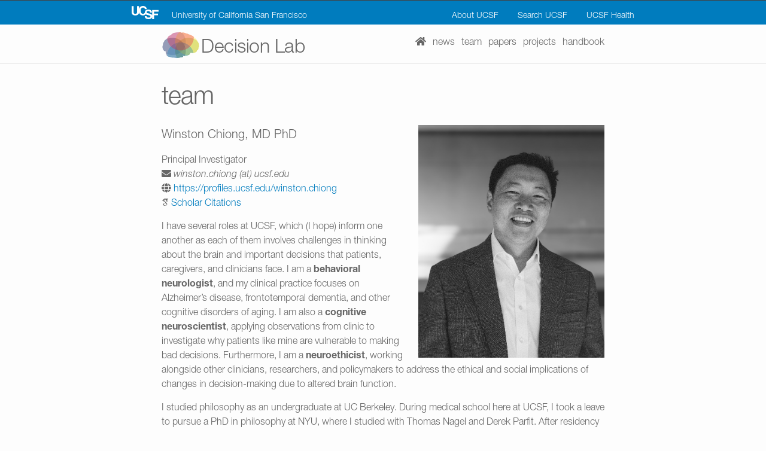

--- FILE ---
content_type: text/html; charset=utf-8
request_url: https://decisionlab.ucsf.edu/team/index.html
body_size: 19929
content:
<!DOCTYPE html>
<html lang="en">

  <head>
    <meta charset="utf-8">
    <meta name="viewport" content="width=device-width initial-scale=1" />
    <meta http-equiv="X-UA-Compatible" content="IE=edge">

    <title>Decision Lab at UCSF (Chiong lab) | team</title>
    <meta name="description" content="Neuroethics + Decision Neuroscience. Research group headed by Winston Chiong, MD PhD in the  University of California, San Francisco Weill Institute for Neurosciences, Memory and Aging Center.
">
    <meta name="google-site-verification" content="SuEx30jgTHD3NPDJbGwVGjO2gf9i_u53kPgwS7HlBIU" />

    
    <link rel="shortcut icon" href="https://decisionlab.ucsf.edu/assets/img/favicon.ico">
    

    <link rel="stylesheet" href="/css/main.css">
    <link rel="canonical" href="https://decisionlab.ucsf.edu/team/">

    <!-- Include custom icon fonts -->
    <link rel="stylesheet" href="https://decisionlab.ucsf.edu/assets/css/all.css">
    <link rel="stylesheet" href="https://decisionlab.ucsf.edu/assets/css/academicons.min.css">

    <script type="text/javascript">
        var MTUserId='d39f1f2d-a667-473b-8199-17b38df79f9b';
        var MTFontIds = new Array();
    
        MTFontIds.push("5664082"); // Neue Helvetica® W01 45 Light 
        MTFontIds.push("5664086"); // Neue Helvetica® W01 46 Light Italic 
        MTFontIds.push("5664110"); // Neue Helvetica® W01 76 Bold Italic 
        MTFontIds.push("5664149"); // Neue Helvetica® W01 75 Bold 
        (function() {
            var mtTracking = document.createElement('script');
            mtTracking.type='text/javascript';
            mtTracking.async='true';
            mtTracking.src='/assets/fonts/mtiFontTrackingCode.js';
    
            (document.getElementsByTagName('head')[0]||document.getElementsByTagName('body')[0]).appendChild(mtTracking);
        })();
    </script>


    
</head>


  <body>

    <header class="site-header">
		
		<div class="top-banner logo light-blue">
	        <div class="inner">
	            <div>
	                <a class="logotype" href="http://www.ucsf.edu/" target="_blank" rel="noopener noreferrer">
	                    <span>University of California San Francisco</span>
	                </a>
	            </div>
	            <div class="nav">
	                <ul class="top-banner-menu">
	                    <li><a href="http://www.ucsf.edu/about" target="_blank" rel="noopener noreferrer">About UCSF</a></li>
	                    <li><a href="http://www.ucsf.edu/search" target="_blank" rel="noopener noreferrer">Search UCSF</a></li>
	                    <li><a href="http://www.ucsfhealth.org/" target="_blank" rel="noopener noreferrer">UCSF Health</a></li>
	                </ul>
	            </div>
	        </div>
	    </div>

  <div class="wrapper">

    
    <a class="site-title" href="https://decisionlab.ucsf.edu/"><img style="display: inline-block; vertical-align: middle; padding-right: 2px; margin-bottom: 8px" src="https://decisionlab.ucsf.edu/assets/img/rbrain4-45.png" alt="Decision Lab logo, a rainbow-colored brain">Decision Lab</a>
    
    

    <nav class="site-nav">
      <a href="#" class="menu-icon">
        <svg viewBox="0 0 18 15">
          <path fill="#424242" d="M18,1.484c0,0.82-0.665,1.484-1.484,1.484H1.484C0.665,2.969,0,2.304,0,1.484l0,0C0,0.665,0.665,0,1.484,0 h15.031C17.335,0,18,0.665,18,1.484L18,1.484z"/>
          <path fill="#424242" d="M18,7.516C18,8.335,17.335,9,16.516,9H1.484C0.665,9,0,8.335,0,7.516l0,0c0-0.82,0.665-1.484,1.484-1.484 h15.031C17.335,6.031,18,6.696,18,7.516L18,7.516z"/>
          <path fill="#424242" d="M18,13.516C18,14.335,17.335,15,16.516,15H1.484C0.665,15,0,14.335,0,13.516l0,0 c0-0.82,0.665-1.484,1.484-1.484h15.031C17.335,12.031,18,12.696,18,13.516L18,13.516z"/>
        </svg>
      </a>

      <div class="trigger">
        <!-- About -->
        <a class="page-link" href="https://decisionlab.ucsf.edu/"><i class="fas fa-home" title="about"></i></a>

        <!-- News -->
        <a class="page-link" href="https://decisionlab.ucsf.edu/news/">news</a>

        <!-- Pages -->
        
          
          <a class="page-link" href="https://decisionlab.ucsf.edu/team/">team</a>
          
        
          
          <a class="page-link" href="https://decisionlab.ucsf.edu/papers/">papers</a>
          
        
          
          <a class="page-link" href="https://decisionlab.ucsf.edu/projects/">projects</a>
          
        
          
        
          
        
          
        
          
        
          
        
          
        
          
        
          
        
          
        
          
        
          
        
          
        
          
        
          
        
          
        
          
        
          
        

        <a class="page-link" href="https://decisionlab.ucsf.edu/handbook/" target="_blank">handbook</a>
      </div>
    </nav>

  </div>

</header>


    <script>
        /* fontfaceobserver Copyright (c) 2014 - Bram Stein https://github.com/bramstein/fontfaceobserver/*/
        (function(){'use strict';function f(a){this.a=k;this.b=void 0;this.d=[];var b=this;try{a(function(a){l(b,a)},function(a){m(b,a)})}catch(c){m(b,c)}}var k=2;function n(a){return new f(function(b,c){c(a)})}function p(a){return new f(function(b){b(a)})}
      function l(a,b){if(a.a===k){if(b===a)throw new TypeError("Promise resolved with itself.");var c=!1;try{var d=b&&b.then;if(null!==b&&"object"===typeof b&&"function"===typeof d){d.call(b,function(b){c||l(a,b);c=!0},function(b){c||m(a,b);c=!0});return}}catch(e){c||m(a,e);return}a.a=0;a.b=b;q(a)}}function m(a,b){if(a.a===k){if(b===a)throw new TypeError("Promise rejected with itself.");a.a=1;a.b=b;q(a)}}
      function q(a){setTimeout(function(){if(a.a!==k)for(;a.d.length;){var b=a.d.shift(),c=b[0],d=b[1],e=b[2],b=b[3];try{0===a.a?"function"===typeof c?e(c.call(void 0,a.b)):e(a.b):1===a.a&&("function"===typeof d?e(d.call(void 0,a.b)):b(a.b))}catch(g){b(g)}}},0)}f.prototype.e=function(a){return this.c(void 0,a)};f.prototype.c=function(a,b){var c=this;return new f(function(d,e){c.d.push([a,b,d,e]);q(c)})};
      function r(a){return new f(function(b,c){function d(c){return function(d){g[c]=d;e+=1;e===a.length&&b(g)}}var e=0,g=[];0===a.length&&b(g);for(var h=0;h<a.length;h+=1)a[h].c(d(h),c)})}function s(a){return new f(function(b,c){for(var d=0;d<a.length;d+=1)a[d].c(b,c)})};window.Promise||(window.Promise=f,window.Promise.resolve=p,window.Promise.reject=n,window.Promise.race=s,window.Promise.all=r,window.Promise.prototype.then=f.prototype.c,window.Promise.prototype["catch"]=f.prototype.e);}());
      (function(){'use strict';function e(a){this.a=document.createElement("div");this.a.setAttribute("aria-hidden","true");this.a.appendChild(document.createTextNode(a));this.b=document.createElement("span");this.c=document.createElement("span");this.f=document.createElement("span");this.e=document.createElement("span");this.d=-1;this.b.style.cssText="display:inline-block;position:absolute;height:100%;width:100%;overflow:scroll;";this.c.style.cssText="display:inline-block;position:absolute;height:100%;width:100%;overflow:scroll;";
      this.e.style.cssText="display:inline-block;position:absolute;height:100%;width:100%;overflow:scroll;";this.f.style.cssText="display:inline-block;width:200%;height:200%;";this.b.appendChild(this.f);this.c.appendChild(this.e);this.a.appendChild(this.b);this.a.appendChild(this.c)}function r(a,b,c){a.a.style.cssText="min-width:20px;min-height:20px;display:inline-block;visibility:hidden;position:absolute;width:auto;margin:0;padding:0;top:0;white-space:nowrap;font-size:100px;font-family:"+b+";"+c}
      function s(a){var b=a.a.offsetWidth,c=b+100;a.e.style.width=c+"px";a.c.scrollLeft=c;a.b.scrollLeft=a.b.scrollWidth+100;return a.d!==b?(a.d=b,!0):!1}function t(a,b){a.b.addEventListener("scroll",function(){s(a)&&null!==a.a.parentNode&&b(a.d)},!1);a.c.addEventListener("scroll",function(){s(a)&&null!==a.a.parentNode&&b(a.d)},!1);s(a)};function u(a,b){this.family=a;this.style=b.style||"normal";this.variant=b.variant||"normal";this.weight=b.weight||"normal";this.stretch=b.stretch||"stretch";this.featureSettings=b.featureSettings||"normal"}var v=null;
      u.prototype.a=function(a){a=a||"BESbswy";var b="font-style:"+this.style+";font-variant:"+this.variant+";font-weight:"+this.weight+";font-stretch:"+this.stretch+";font-feature-settings:"+this.featureSettings+";-moz-font-feature-settings:"+this.featureSettings+";-webkit-font-feature-settings:"+this.featureSettings+";",c=document.createElement("div"),k=new e(a),l=new e(a),m=new e(a),f=-1,d=-1,g=-1,n=-1,p=-1,q=-1,h=this;r(k,"sans-serif",b);r(l,"serif",b);r(m,"monospace",b);c.appendChild(k.a);c.appendChild(l.a);
      c.appendChild(m.a);document.body.appendChild(c);n=k.a.offsetWidth;p=l.a.offsetWidth;q=m.a.offsetWidth;return new Promise(function(a,y){function w(){null!==c.parentNode&&document.body.removeChild(c)}function x(){if(-1!==f&&-1!==d&&-1!==g&&f===d&&d===g){if(null===v){var b=/AppleWeb[kK]it\/([0-9]+)(?:\.([0-9]+))/.exec(window.navigator.userAgent);v=!!b&&(536>parseInt(b[1],10)||536===parseInt(b[1],10)&&11>=parseInt(b[2],10))}v?f===n&&d===n&&g===n||f===p&&d===p&&g===p||f===q&&d===q&&g===q||(w(),a(h)):(w(),
      a(h))}}setTimeout(function(){w();y(h)},3E3);t(k,function(a){f=a;x()});r(k,h.family+",sans-serif",b);t(l,function(a){d=a;x()});r(l,h.family+",serif",b);t(m,function(a){g=a;x()});r(m,h.family+",monospace",b)})};window.FontFaceObserver=u;window.FontFaceObserver.prototype.check=u.prototype.a;}());
        /*
        Fonts are loaded through @font-face rules in the CSS whenever an element references them.
        FontFaceObserver creates a referencing element to trigger the font request, and lsisten for font load events.
        When all 3 fonts are loaded, we enable them by adding a class to the html element
      */
      (function( w ){
        // if the class is already set, we're good.
        if( w.document.documentElement.className.indexOf( "fonts-loaded" ) > -1 ){
          return;
        }
        var fontA = new w.FontFaceObserver( "decisionlab", {
          weight: 300
        });
        var fontB = new w.FontFaceObserver( "decisionlab", {
          weight: 600
        });
        var fontC = new w.FontFaceObserver( "decisionlab", {
          weight: 300,
          style: "italic"
        });
        var fontD = new w.FontFaceObserver( "decisionlab", {
          weight: 600,
          style: "italic"
        });

        w.Promise
          .all([fontA.check(), fontB.check(), fontC.check(), fontD.check])
          .then(function(){
            w.document.documentElement.className += " fonts-loaded";
          });
      }( this ));
        </script>
    
    <div class="page-content">
      <div class="wrapper">
        <div class="post">

  
  <header class="post-header">
    <h1 class="post-title">team</h1>
    <h5 class="post-description"></h5>
  </header>
      

  <article class="post-content team clearfix">
    
<!-- The paddingtop and margin-top edits allow anchors to link properly. -->
<div id="Winston-Chiong" class="row" style="padding-top: 60px; margin-top: -60px;">
    <img style="float: right; width: 42%; padding-left: 20px;" src="https://decisionlab.ucsf.edu/assets/img/team-Winston-chiong-film.jpg" alt="photo of Winston Chiong" />
    <div>
        <h4>Winston Chiong, MD PhD </h4> 
        Principal Investigator <br />
        <i class="fa fa-envelope"></i> <em>winston.chiong (at) ucsf.edu</em> <br />
        
          <i class="fa fa-globe"></i> <a href="https://profiles.ucsf.edu/winston.chiong" target="_blank">https://profiles.ucsf.edu/winston.chiong</a> <br />
        
        
        
          <i class="ai ai-google-scholar"></i> <a href="http://scholar.google.com/citations?user=jLpCQugAAAAJ&amp;hl" target="_blank"> Scholar Citations </a> <br />
        
        

    </div>
    <div class="col-sm-8">
        <p class="text-justify"><p>I have several roles at UCSF, which (I hope) inform one another as each of them involves challenges in thinking about the brain and important decisions that patients, caregivers, and clinicians face. I am a <strong>behavioral neurologist</strong>, and my clinical practice focuses on Alzheimer’s disease, frontotemporal dementia, and other cognitive disorders of aging. I am also a <strong>cognitive neuroscientist</strong>, applying observations from clinic to investigate why patients like mine are vulnerable to making bad decisions. Furthermore, I am a <strong>neuroethicist</strong>, working alongside other clinicians, researchers, and policymakers to address the ethical and social implications of changes in decision-making due to altered brain function.</p>

<p>I studied philosophy as an undergraduate at UC Berkeley. During medical school here at UCSF, I took a leave to pursue a PhD in philosophy at NYU, where I studied with Thomas Nagel and Derek Parfit. After residency training in neurology back at UCSF, I did a combined fellowship in cognitive neuroscience and neuroimaging with <a href="https://despolab.berkeley.edu" target="\_blank">Mark D’Esposito</a> at UC Berkeley and in behavioral neurology here at the <a href="http://memory.ucsf.edu" target="\_blank">UCSF Edward and Pearl Fein Memory and Aging Center</a>.</p>

<p>Alongside my clinical and research work, I am the Director of <a href="https://bioethics.ucsf.edu" target="\_blank">UCSF Bioethics</a> and a member of the the UCSF Medical Center Ethics Committee. Beyond UCSF, I serve on the <a href="https://braininitiative.nih.gov/about/neuroethics-working-group" target="\_blank">Neuroethics Working Group</a> of the National Institutes of Health BRAIN (Brain Research through Advancing Innovative Neurotechnologies) Multi-Council Working Group and the <a href="https://www.neuroethicssociety.org/board" target="\_blank">Board of Directors</a> of the International Neuroethics Society.</p>
</p>
    </div>
</div>
<hr />

<!-- The paddingtop and margin-top edits allow anchors to link properly. -->
<div id="Pongpat-Putthinun" class="row" style="padding-top: 60px; margin-top: -60px;">
    <img style="float: right; width: 42%; padding-left: 20px;" src="https://decisionlab.ucsf.edu/assets/img/team-pongpat-putthinun-film.jpg" alt="photo of Pongpat Putthinun" />
    <div>
        <h4>Pongpat Putthinun, PhD </h4> 
        Postdoc <br />
        <i class="fa fa-envelope"></i> <em>pongpat.putthinun (at) ucsf.edu</em> <br />
        
        
        
        

    </div>
    <div class="col-sm-8">
        <p class="text-justify"><p>Having lived for extended periods in Thailand, Japan, and the United States, I gained insight into the diverse healthcare practices and attitudes toward dementia and the disparate resources for diagnosis, treatment and care across borders and demographic groups. I want to use my background in health economics and the expertise I acquire at UCSF Memory and Aging Center to contribute to the advancement of brain health equity through enhanced public health programs that can provide global benefits.</p>

<p>I earned my PhD in Health Economics from Hiroshima University and a master’s degree in Human Resource Development from Waseda University in Tokyo. My doctoral research in Dr. Yoshihiko Kadoya’s lab focused on identifying key determinants that exposed populations in different countries to increased health risks thereby enabling timely intervention measures.</p>

<p>Joining Decision Lab under Dr. Winston Chiong is an exciting opportunity. I am currently working on a project aimed at understanding how genetic predispositions to frontotemporal dementia influence decision-making in the pre-symptomatic phase. Through neuroeconomic methods, the research seeks to identify incidents of early impaired judgment that could lead to intervention strategies to decelerate the onset of frontotemporal dementia.</p>

<p>Outside of work, my interests include attending symphonic concerts, visiting museums, keeping fit at the gym, kayaking, and exploring new places.</p>
</p>
    </div>
</div>
<hr />

<!-- The paddingtop and margin-top edits allow anchors to link properly. -->
<div id="Valerie-Black" class="row" style="padding-top: 60px; margin-top: -60px;">
    <img style="float: right; width: 42%; padding-left: 20px;" src="https://decisionlab.ucsf.edu/assets/img/Team_valerie-black.png" alt="photo of Valerie Black" />
    <div>
        <h4>Valerie Black, PhD </h4> 
        Postdoc <br />
        <i class="fa fa-envelope"></i> <em>valerie.black (at) ucsf.edu</em> <br />
        
        
        
        

    </div>
    <div class="col-sm-8">
        <p class="text-justify"><p>I’m a sociocultural and medical anthropologist (PhD UC Berkeley) whose research examines the relationships we form through and with the technologies we use. My work demonstrates how these relationships are not only reflections of ethical considerations, but are also active sites for addressing pressing ethical challenges. My research background focuses on AI in mental health care and the use of generative AI tools in workplaces.</p>

<p>As an ethnographer for the Decision Lab, I apply qualitative research methods—such as interviews and participant observation—to center the lived experiences of patients, caregivers, technologists, medical practitioners, and other stakeholders in the Lab’s array of research projects. I also draw on my background in disability studies to explore more inclusive approaches to neuroethics. The principle of “Nothing about us without us” guides my work.</p>

<p>In my free time, I do things like question the notion of free time, go on walks with my small, loud Pomeranian, and watch Netflix to the point where it asks, “Are you still watching?”</p>
</p>
    </div>
</div>
<hr />

<!-- The paddingtop and margin-top edits allow anchors to link properly. -->
<div id="Juliana-Friend" class="row" style="padding-top: 60px; margin-top: -60px;">
    <img style="float: right; width: 42%; padding-left: 20px;" src="https://decisionlab.ucsf.edu/assets/img/team_juliana-friend-film.jpg" alt="photo of Juliana Friend" />
    <div>
        <h4>Juliana Friend, PhD </h4> 
        Postdoc <br />
        <i class="fa fa-envelope"></i> <em>juliana.friend (at) ucsf.edu</em> <br />
        
        
        
        

    </div>
    <div class="col-sm-8">
        <p class="text-justify"><p>I am a medical anthropologist specializing in community-engaged qualitative research. As a postdoctoral fellow at the Decision Lab, I conduct interviews to improve care and support for people with dementia and their care partners. Prior to joining the Lab, I worked with Dr. Krista Harrison on research aiming to improve hospice and end-of-life care for people with dementia. My work is guided by the belief that understanding the ethical frameworks of patients is crucial to promoting ethical and equitable healthcare.</p>

<p>Drawing on expertise in digital health, my work has also aimed to amplify the perspectives of diverse constituents on how to leverage the benefits of emerging technologies while minimizing potential harms. Currently, I seek to promote the meaningful involvement of patients in AI governance in collaboration with UCSF’s Bioethics and Regulatory Engagement (BRE) program. My upcoming work bridges interests in dementia and AI, examining the use of eldercare robots to mitigate loneliness.</p>

<p>I feel incredibly lucky that I get to talk with people about their lives for my job. In my free time I love baking cakes, dancing Cuban salsa, and hiking with my dog Mazelle.</p>
</p>
    </div>
</div>
<hr />

<!-- The paddingtop and margin-top edits allow anchors to link properly. -->
<div id="Lara-Kolawole" class="row" style="padding-top: 60px; margin-top: -60px;">
    <img style="float: right; width: 42%; padding-left: 20px;" src="https://decisionlab.ucsf.edu/assets/img/team_lara-kolawole.jpg" alt="photo of Lara Kolawole" />
    <div>
        <h4>Lara Kolawole, MD </h4> 
        Epilepsy Fellow <br />
        <i class="fa fa-envelope"></i> <em>lara.kolawole (at) ucsf.edu</em> <br />
        
        
        
        

    </div>
    <div class="col-sm-8">
        <p class="text-justify"><p>I earned my medical degree from the University of Ibadan in Nigeria and completed my neurology residency training at the University of Texas in Houston. I’m currently pursuing fellowship training in epilepsy at UCSF, where my interests lie at the intersection of epilepsy, health equity, and ethics.</p>

<p>I’m deeply interested in understanding the factors that contribute to health inequities locally and around the world. My passion for neuroethics grew out of seeing the many ethical challenges that abound in clinical neurology and also how rapidly advancing neurotechnologies are reshaping patient care; and how essential it is for physicians to feel equipped to navigate the ethical questions that come with them.</p>

<p>During my residency, I helped design and implement a neuroethics curriculum aimed at empowering future neurologists to engage thoughtfully with ethical dilemmas in their everyday practice. Currently, my work focuses on exploring how ethics education is integrated into epilepsy training and how the field can better prepare future epileptologists to balance innovation with compassion and integrity.</p>
</p>
    </div>
</div>
<hr />

<!-- The paddingtop and margin-top edits allow anchors to link properly. -->
<div id="Marcus-Piattoni" class="row" style="padding-top: 60px; margin-top: -60px;">
    <img style="float: right; width: 42%; padding-left: 20px;" src="https://decisionlab.ucsf.edu/assets/img/team_marcus-piattoni-film.jpg" alt="photo of Marcus Piattoni" />
    <div>
        <h4>Marcus Piattoni</h4> 
        Research Coordinator <br />
        <i class="fa fa-envelope"></i> <em>marcus.piattoni (at) ucsf.edu</em> <br />
        
        
        
        

    </div>
    <div class="col-sm-8">
        <p class="text-justify"><p>I am a recent Loyola University Chicago graduate who majored in Neuroscience and minored in Bioethics.</p>

<p>My interest in Neuroethics began when I joined the Bioethics Bowl Team at Loyola University Chicago during my freshman year. Each week, the team would meet to discuss various bioethical cases in preparation for a yearly tournament. These meetings involved deep philosophical discussion, hours of research into various scientific and ethical concepts, and collaboration with team members to answer moral questions pertaining to each bioethical case. The cases we discussed ranged from the ethics of merging A.I. with the human brain to the ethicality of using an artificial uterus to grow the next generation of the human race. While I found nearly all the bioethical topics we discussed quite engaging, the ethical dilemmas surrounding emerging neurotechnology and surrogate decision-making particularly piqued my interest.</p>

<p>My eagerness to learn more about the ethics of neurotechnology and surrogate decision-making ultimately led me to the Decision Lab. Dr. Chiong’s research on neurotechnology, Dementia, and decision-making aligns well with my research interests, and I am grateful to have the opportunity to contribute to such important research.</p>

<p>In my spare time, I enjoy reading, collecting vintage books, thrifting, and playing video games.</p>
</p>
    </div>
</div>
<hr />

<!-- The paddingtop and margin-top edits allow anchors to link properly. -->
<div id="Maya-Hunt" class="row" style="padding-top: 60px; margin-top: -60px;">
    <img style="float: right; width: 42%; padding-left: 20px;" src="https://decisionlab.ucsf.edu/assets/img/team_maya-hunt-film.jpg" alt="photo of Maya Hunt" />
    <div>
        <h4>Maya Hunt</h4> 
        Clinical Research Coordinator <br />
        <i class="fa fa-envelope"></i> <em>maya.hunt (at) ucsf.edu</em> <br />
        
        
        
        

    </div>
    <div class="col-sm-8">
        <p class="text-justify"><p>I am a graduate of Santa Clara University, where I majored in Neuroscience with an emphasis on Applied Ethics. Early in my academic career at SCU, I took a wide range of courses– from Western Philosophy and Informal Logic to Neuroethics. I became deeply interested in understanding the root of the “why” behind human behavior and thought. Neuroscience felt like the right path to satisfy my existing curiosities and promote further intellectual growth. I soon developed a strong interest in the ethical considerations required to navigate the relationship between technology and the brain.</p>

<p>Through various coursework, I explored the ethical and neurological implications of emerging neurotechnologies. I became fascinated by how these innovations can empower, complicate, and challenge our approach to mental health, neurological disorders, and aging.</p>

<p>During my final quarter, I worked with an older individual experiencing memory impairments, administering psychological tests and managing clinical data. This hands-on experience was deeply fulfilling and insightful. After graduation, I worked for a longevity start-up, where I had the opportunity to create a comprehensive framework for guiding ethical decision-making in neuropsychological testing and treatment. These back-to-back experiences reinforced my commitment to understanding the nuances of technology in healthcare and clinical practice with empathy.</p>

<p>I am grateful for this opportunity to broaden my learning and expand my research experience.</p>

<p>In my spare time, I enjoy yoga, photography, and hiking.</p>
</p>
    </div>
</div>
<hr />

<h2 id="students">students</h2>

<div id="Abraham-Dada" class="row" style="padding-top: 60px; margin-top: -60px;">
    <img style="float: right; width: 42%; padding-left: 20px;" src="https://decisionlab.ucsf.edu/assets/img/Team_abraham-dada.jpg" alt="photo of Abraham Dada" />
    <div>
        <h4>Abraham Dada</h4> 
        Medical Student <br />
        <i class="fa fa-envelope"></i> <em>abrahan.dada (at) ucsf.edu</em> <br />
        
        
        
        

    </div>
    <div class="col-sm-8">
        <p class="text-justify"><p>I am a medical student at the University of Califonria, San Francisco. After working at Dreem Health, a neurotech company expanding access to sleep care, I was eager to join the Decision Lab and understand public reception to neuro innovation. My contributions to our Neuroethics Survey Project seek to outline how race, ethnicty, and rurality influence beliefs about therapeutic implanated neural devices. Previously, I’ve explored social cognition, dementia, and I hope to pursue further research in neural interfaces at UCSF.</p>

<p>I recieved my B.A. in Neuroscience with a minor in Social Anthropology from Harvard Univeristy. Determined to bridge the slow, yet insightful practices of research with the rapid, socially impactful capital of investing, I interned at BrainMind, a community of neuroscientists, investors, philathropists, and entrepreneurs looking to bring socially-impactful neuro innovatios to market, during college. While at BrainMind, I devoted my time to developing its flagship, Neuroethics Advisory Commitee. Convening policymakers, academics, entrepreneurs, and investors we sought to challenge this multidisplincary group to rethink how we sustainably integrate ethics into neuro innovation.
Outside of neurotech, ethics, and medicine, I enjoy working out, and playing guitar and basketball.</p>
</p>
    </div>
</div>
<hr />

<div id="Jaaie-Varshney" class="row" style="padding-top: 60px; margin-top: -60px;">
    <img style="float: right; width: 42%; padding-left: 20px;" src="https://decisionlab.ucsf.edu/assets/img/team_jaaie-varshney-film.png" alt="photo of Jaaie Varshney" />
    <div>
        <h4>Jaaie Varshney</h4> 
        Medical Student <br />
        <i class="fa fa-envelope"></i> <em>jaaie.varshney (at) ucsf.edu</em> <br />
        
        
        
        

    </div>
    <div class="col-sm-8">
        <p class="text-justify"><p>I am a medical student at the University of California, San Francisco. I’m fascinated by the mind-body connection, particularly how medical illness and mental health interact to shape human behavior. I’m excited to join the Decision Lab to explore how personal values evolve over the course of Alzheimer’s disease and frontotemporal dementia.</p>

<p>I previously attended the University of Georgia, where I earned degrees in women’s studies and political science. My interdisciplinary background informs my interest in the intersection of philosophy, anthropology, and medicine.</p>

<p>In my free time, I enjoy road and trail running, visiting museums, and reading.</p>
</p>
    </div>
</div>
<hr />

<div id="Carleigh-Williams" class="row" style="padding-top: 60px; margin-top: -60px;">
    <img style="float: right; width: 42%; padding-left: 20px;" src="https://decisionlab.ucsf.edu/assets/img/team_carleigh-williams-film.jpg" alt="photo of Carleigh Williams" />
    <div>
        <h4>Carleigh Williams</h4> 
        Medical Student <br />
        <i class="fa fa-envelope"></i> <em>carleigh.williams (at) ucsf.edu</em> <br />
        
        
        
        

    </div>
    <div class="col-sm-8">
        <p class="text-justify"><p>I am a medical student at the University of California, San Francisco. I became interested in dementia and the dynamics around caregiving from personal experience as a caregiver for my grandmother. Additionally, my interest in clinical neurology blossomed during my time in medical school. I’m excited to begin working in the Decision Lab to study personal values in Alzheimer’s disease and frontotemporal dementia, and the impact of that on caregivers and advanced care planning.</p>

<p>I recieved my B.S. in Physiology at San Francisco State University. During my time there I was able to learn more about health equity and social determinants of health through my volunteer experiences in the community, and I continue to carry these lessons with me in the work that I pursue.</p>

<p>In my free time I enjoy baking cookies, doing and watching gymnastics, and playing games of all kinds.</p>
</p>
    </div>
</div>
<hr />

<h2 id="affiliates">affiliate members</h2>

<div id="Colin-Hoy" class="row" style="padding-top: 60px; margin-top: -60px;">
    <img style="float: right; width: 42%; padding-left: 20px;" src="https://decisionlab.ucsf.edu/assets/img/team_Colin-Hoy.jpg" alt="photo of Colin Hoy" />
    <div>
        <h4>Colin Hoy, PhD </h4> 
        Postdoc <br />
        <i class="fa fa-envelope"></i> <em>colin.hoy (at) ucsf.edu</em> <br />
        
          <i class="fa fa-globe"></i> <a href="https://profiles.ucsf.edu/colin.hoy" target="_blank">https://profiles.ucsf.edu/colin.hoy</a> <br />
        
        
        
          <i class="ai ai-google-scholar"></i> <a href="http://scholar.google.com/citations?user=https://scholar.google.com/citations?user=WaMmA4AAAAAJ&amp;hl=en" target="_blank"> Scholar Citations </a> <br />
        
        

    </div>
    <div class="col-sm-8">
        <p class="text-justify"><p>I’m a neuroscientist and postdoctoral scholar in the UCSF Movement Disorders and Neuromodulation Center studying motivation in Parkinson’s disease with Drs. Simon Little and Phil Starr and neuroethics here in the Decision Lab.</p>

<p>In the Little and Starr Labs, our group aims to treat motor and nonmotor (e.g., sleep, cognition, emotion) deficits in patients with Parkinson’s disease using neurosurgically implanted deep brain stimulation (DBS) devices. My main research project focuses on understanding apathy and impulsivity symptoms in these patients by (1) measuring goal-directed and habitual decision making with computational reinforcement learning models; (2) mapping these cognitive processes to neural activity using chronic invasive brain recordings; and (3) modulating these neural circuits using dopaminergic medications and DBS.</p>

<p>In the Decision Lab, I’m studying bioethics to better understand the ethical, legal, and social implications of neurotechnology. For example, if brain stimulation can alter motivation or other aspects of one’s personality and identity, how should we deploy and regulate these treatments? I hope that combining neuroethics with my basic and clinical neuroscience research will help inform guidelines for the responsible use of neurotechnology.</p>

<p>I graduated in 2012 from Hendrix College with a BA in Neuroscience before spending two years as a postbaccalaureate researcher at the National Institute of Mental Health working on functional MRI methods. In 2021, I graduated from UC Berkeley with a PhD in Neuroscience in which I studied cognitive control using intracranial brain recordings from epilepsy patients. Outside of the lab, I enjoy playing ultimate frisbee, hiking, kayaking, and camping.</p>
</p>
    </div>
</div>
<hr />

<div id="Ashley-Jackson" class="row" style="padding-top: 60px; margin-top: -60px;">
    <img style="float: right; width: 42%; padding-left: 20px;" src="https://decisionlab.ucsf.edu/assets/img/team_ashley-jackson.jpg" alt="photo of Ashley Jackson" />
    <div>
        <h4>Ashley Jackson</h4> 
        Research Coordinator <br />
        <i class="fa fa-envelope"></i> <em>ashley.jackson3 (at) ucsf.edu</em> <br />
        
        
        
        

    </div>
    <div class="col-sm-8">
        <p class="text-justify"><p>I am transitioning from a former career as a Ballet dancer to a field of medicine, science, and groundbreaking clinical research. I graduated Magna Cum Laude with a Performing Arts Degree in the Liberal Education for Arts Professionals program at Saint Mary’s College of California. Among several extracurricular activities, I also enjoyed being a part of the Phi Theta Kappa Honor Society and the Alpha Gamma Sigma Honor Society.</p>

<p>While focusing on my artistry as a ballerina, I enjoyed traveling the world and experiencing unique cultures. In my dance career, I was awarded the Princess Grace Award, a Congressional Black Caucus Foundation’s Performing Arts Medal, and the Chris Hellman Award, among other newspaper and magazine features. While I appreciate and value my time in the dance world, I always knew that I would like to go into medicine one day.</p>

<p>Compassion for our elderly with dementia is a value that is essential in society, so I am incredibly interested in researching and assisting with projects that enhance their quality of life. This is one of many reasons I believe in and value the research at the UCSF Memory and Aging Center.</p>

<p>In my spare time, I enjoy swimming, hiking, reading, and Pilates.</p>
</p>
    </div>
</div>
<hr />

<div id="Ignacia-Arteaga" class="row" style="padding-top: 60px; margin-top: -60px;">
    <img style="float: right; width: 42%; padding-left: 20px;" src="https://decisionlab.ucsf.edu/assets/img/team_ignacia-orteaga.jpg" alt="photo of Ignacia Arteaga" />
    <div>
        <h4>Ignacia Arteaga, PhD </h4> 
        Postdoc <br />
        <i class="fa fa-envelope"></i> <em>ignacia.arteaga (at) ucsf.edu</em> <br />
        
        
        
        

    </div>
    <div class="col-sm-8">
        <p class="text-justify"><p>I am a Postdoctoral Scholar at the Institute for Health Policy Studies, University of California, San Francisco. Trained as a medical anthropologist at the University College London and the University of Cambridge in the UK, my research explores how patients, caregivers, and health professionals navigate emerging health technologies, with a focus on older adults living with serious illnesses such as cancer and dementia.</p>

<p>I currently contribute to multiple NIH- and state-funded studies on Alzheimer’s Disease and Related Dementias (ARDD). These include; DISCERN-MC, a multi-site ethnographic study of decision-making in diverse communities; CDPH Migration and Dementia, which examines the needs of migrants with dementia and the organizations supporting them; BUILD-PC, an ethnographic study of primary care workforce capacity for ADRD diagnosis; ADDPCP, which evaluates novel diagnostic tools, including the implementation of blood-based biomarker t esting in primary care; and The National Dementia Workforce Study (NDWS), focused on the challenges and supports shaping dementia care across the healthcare system.</p>

<p>Previously, I led REPRESENT, a transatlantic collaboration funded by Cancer Research UK to advance community engagement and participant inclusion in early cancer detection research.</p>

<p>My work has been supported by grants from the Chilean National Agency for Research and Development (ANID), Cancer Research UK, DREAMS, the California Department of Public Health, and the National Institutes of Health.</p>
</p>
    </div>
</div>
<hr />

<hr />

<h2 id="alumni">alumni</h2>

<!-- The paddingtop and margin-top edits allow anchors to link properly. -->
<div id="Ivy-Huang" class="row" style="padding-top: 60px; margin-top: -60px; padding-bottom: 20px;">
  <strong>Ivy Huang, MD </strong> <br />
  <i>previously:</i> Undergraduate Research Assistant <br />
  <i>now:</i> Colorectal Surgery Fellow, University of Pennsylvania<br />
     <i class="fa fa-globe"></i> <a href="https://scholar.google.com/citations?user=neOBd-YAAAAJ&amp;hl=en" target="_blank">https://scholar.google.com/citations?user=neOBd-YAAAAJ&amp;hl=en</a>  
    
  
  
  
  
  
  
  
  
  
  
  
  
  
  
  
  
  
  
  
  
  
  
  
  
  
  
  
  
  
  
  
  
  
  
  
  
  
  
  
  
  
  
  
  
  
  
  
  
  
  
  
  
  
  
  
  
  
  
  
  
  
  
  
  
  
  
  
  
  
  
  
  
  
  
  
  
  
  
  
  
  
  
  
  
  
  
  
  
  
  
  
  
  
  
  
  
  
  
  
  
  
  
  
  
  
  
  
  
  
  
  
  
  
  
  
  
  
  
  
  
  
  
  
  
  
  
  
  
  
  
  
  <div style="margin-left: 2.5em; padding-top: 8px; padding-bottom: 5px; ">Huang IA, Neuhaus JM, Chiong W. <a href="/papers/index.html#Racial-and-ethnic-differences-in-advance-directive-possession:-Role-of-demographic-factors,-religious-affiliation,-and-personal-health-values-in-a-national-survey-of-older-adults">Racial and ethnic differences in advance directive possession: Role of demographic factors, religious affiliation, and personal health values in a national survey of older adults.</a> Journal of Palliative Medicine. 2016; 19(2):149-56.</div>
  
  
  
  
  
  <div style="margin-left: 2.5em; padding-top: 8px; padding-bottom: 5px; ">Chiong W, Kim AS, Huang IA, Farahany NA, Josephson SA. <a href="/papers/index.html#Inability-to-consent-does-not-diminish-the-desirability-of-stroke-thrombolysis">Inability to consent does not diminish the desirability of stroke thrombolysis.</a> Annals of Neurology. 2014; 76(2):296-304.</div>
  
  
  
  
  
  <div style="margin-left: 2.5em; padding-top: 8px; padding-bottom: 5px; ">Chiong W, Kim AS, Huang IA, Farahany NA, Josephson SA. <a href="/papers/index.html#Testing-the-presumption-of-consent-to-emergency-treatment-for-acute-ischemic-stroke">Testing the presumption of consent to emergency treatment for acute ischemic stroke.</a> JAMA. 2014; 311(16):1689-91.</div>
  
  
  
  
  
  
  
  
  
  
  
  
  
  
  
  
</div>

<!-- The paddingtop and margin-top edits allow anchors to link properly. -->
<div id="William-Feldman" class="row" style="padding-top: 60px; margin-top: -60px; padding-bottom: 20px;">
  <strong>William Feldman, MD DPhil </strong> <br />
  <i>previously:</i> Medical Student <br />
  <i>now:</i> Assistant Professor, Brigham and Women's Hospital Department of Pulmonary and Critical Care<br />
     <i class="fa fa-globe"></i> <a href="https://connects.catalyst.harvard.edu/Profiles/display/Person/139292" target="_blank">https://connects.catalyst.harvard.edu/Profiles/display/Person/139292</a>  
    
  
  
  
  
  
  
  
  
  
  
  
  
  
  
  
  
  
  
  
  
  
  
  
  
  
  
  
  
  
  
  
  
  
  
  
  
  
  
  
  
  
  
  
  
  
  
  
  
  
  
  
  
  
  
  
  
  
  
  
  
  
  
  
  
  
  
  
  
  
  
  
  
  
  
  
  
  
  
  
  
  
  
  
  
  
  
  
  
  
  
  
  
  
  
  
  
  
  
  
  
  
  
  
  
  
  
  
  
  
  
  
  
  
  
  
  
  
  
  
  
  
  
  
  
  
  <div style="margin-left: 2.5em; padding-top: 8px; padding-bottom: 5px; ">Feldman WB, Kim AS, Chiong W. <a href="/papers/index.html#Trends-in-recruitment-rates-for-acute-stroke-trials,-1990-2014">Trends in recruitment rates for acute stroke trials, 1990-2014.</a> Stroke. 2017; 48(3):799-801.</div>
  
  
  
  
  
  <div style="margin-left: 2.5em; padding-top: 8px; padding-bottom: 5px; ">Feldman WB, Kim AS, Josephson SA, Lowenstein DH, Chiong W. <a href="/papers/index.html#Effect-of-waivers-of-consent-on-recruitment-in-acute-stroke-trials:-A-systematic-review">Effect of waivers of consent on recruitment in acute stroke trials: A systematic review.</a> Neurology. 2016; 86(16):1543-51.</div>
  
  
  
  
  
  
  
  
  
  
  
  
  
  
  
  
  
  
  
  
  
  
  
  
  
  
</div>

<!-- The paddingtop and margin-top edits allow anchors to link properly. -->
<div id="Alex-Beagle" class="row" style="padding-top: 60px; margin-top: -60px; padding-bottom: 20px;">
  <strong>Alex Beagle, MD </strong> <br />
  <i>previously:</i> Research Coordinator, then Medical Student <br />
  <i>now:</i> Clinical Fellow, UCSF Department of Medicine<br />
     <i class="fa fa-globe"></i> <a href="https://profiles.ucsf.edu/alex.beagle" target="_blank">https://profiles.ucsf.edu/alex.beagle</a>  
    
  
  
  
  
  
  
  
  
  
  
  
  
  
  
  
  
  
  
  
  
  
  
  
  
  
  
  
  
  
  
  
  
  
  
  
  
  
  
  
  
  
  
  
  
  
  
  
  
  
  
  
  
  
  
  
  
  
  
  
  
  
  
  
  
  
  
  
  
  
  
  
  
  
  
  
  
  
  
  
  
  
  
  
  
  
  <div style="margin-left: 2.5em; padding-top: 8px; padding-bottom: 5px; ">Beagle AJ, Zahir A, Borzello M, Kayser AS, Hsu M, Miller BL, Kramer JH, Chiong W. <a href="/papers/index.html#Amount-and-delay-insensitivity-during-intertemporal-choice-in-three-neurodegenerative-diseases-reflects-dorsomedial-prefrontal-atrophy">Amount and delay insensitivity during intertemporal choice in three neurodegenerative diseases reflects dorsomedial prefrontal atrophy.</a> Cortex. 2020; 124:54-65.</div>
  
  
  
  
  
  
  
  
  
  
  
  
  
  
  
  
  
  
  
  
  
  
  
  
  
  
  
  
  
  
  
  
  
  
  
  
  
  
  
  
  
  
  
  
  
  
  
  
  
  <div style="margin-left: 2.5em; padding-top: 8px; padding-bottom: 5px; ">Chiong W, Wood KA, Beagle AJ, Hsu M, Kayser AS, Miller BL, Kramer JH. <a href="/papers/index.html#Neuroeconomic-dissociation-of-semantic-dementia-and-behavioural-variant-frontotemporal-dementia">Neuroeconomic dissociation of semantic dementia and behavioural variant frontotemporal dementia.</a> Brain. 2016; 139(2):578-87.</div>
  
  
  
  
  
  
  
  
  
  
  
  
  
  
  
  
  
  
  
  
  
  
</div>

<!-- The paddingtop and margin-top edits allow anchors to link properly. -->
<div id="Mia-Borzello" class="row" style="padding-top: 60px; margin-top: -60px; padding-bottom: 20px;">
  <strong>Mia Borzello</strong> <br />
  <i>previously:</i> Research Coordinator <br />
  <i>now:</i> Graduate Student, UCSD Department of Cognitive Science<br />
     <i class="fa fa-globe"></i> <a href="https://scholar.google.com/citations?user=WmnfOmUAAAAJ&amp;hl=en" target="_blank">https://scholar.google.com/citations?user=WmnfOmUAAAAJ&amp;hl=en</a>  
    
  
  
  
  
  
  
  
  
  
  
  
  
  
  
  
  
  
  
  
  
  
  
  
  
  
  
  
  
  
  
  
  
  
  
  
  
  
  
  
  
  
  
  
  
  
  
  
  
  
  
  
  
  
  
  
  
  
  
  
  
  
  
  
  
  
  
  
  
  
  
  
  
  
  
  
  
  
  
  
  
  
  
  
  
  
  <div style="margin-left: 2.5em; padding-top: 8px; padding-bottom: 5px; ">Beagle AJ, Zahir A, Borzello M, Kayser AS, Hsu M, Miller BL, Kramer JH, Chiong W. <a href="/papers/index.html#Amount-and-delay-insensitivity-during-intertemporal-choice-in-three-neurodegenerative-diseases-reflects-dorsomedial-prefrontal-atrophy">Amount and delay insensitivity during intertemporal choice in three neurodegenerative diseases reflects dorsomedial prefrontal atrophy.</a> Cortex. 2020; 124:54-65.</div>
  
  
  
  
  
  
  
  
  
  
  
  <div style="margin-left: 2.5em; padding-top: 8px; padding-bottom: 5px; ">Quinn CM, Borzello M, Zahir A, Kramer JH, Chiong W. <a href="/papers/index.html#COMT-Val158Met-polymorphism-associated-with-greater-susceptibility-to-framing-effects-in-healthy-older-adults">COMT Val158Met polymorphism associated with greater susceptibility to framing effects in healthy older adults.</a> bioRxiv. 2019. [unrefereed preprint]</div>
  
  
  
  
  
  
  
  
  
  
  
  
  
  
  
  
  
  
  
  
  
  
  
  
  
  
  
  
  
  
  
  
  
  
  
  
  
  
  
  
  
  
  
  
  
  
  
  
  
  
  
  
  
  
  
  
  
  
  
  
</div>

<!-- The paddingtop and margin-top edits allow anchors to link properly. -->
<div id="Ali-Zahir" class="row" style="padding-top: 60px; margin-top: -60px; padding-bottom: 20px;">
  <strong>Ali Zahir, MD </strong> <br />
  <i>previously:</i> Research Coordinator <br />
  <i>now:</i> Resident Physician, UCSF Neurology<br />
     <i class="fa fa-globe"></i> <a href="https://www.linkedin.com/in/azahir1" target="_blank">https://www.linkedin.com/in/azahir1</a>  
    
  
  
  
  
  
  
  
  
  
  
  
  
  
  
  
  
  
  
  
  
  
  
  
  
  
  
  
  
  
  
  
  
  
  
  
  
  
  
  
  
  
  
  
  
  
  
  
  
  
  
  
  
  
  
  
  
  
  
  
  
  
  
  
  
  
  
  
  
  
  
  
  
  
  
  
  
  
  
  
  
  
  <div style="margin-left: 2.5em; padding-top: 8px; padding-bottom: 5px; ">Zahir A, Staffaroni AM, Wickham RE, Quinn CM, Sapozhnikova A, Seidman J, Chiong W. <a href="/papers/index.html#Caregiver-“objective-attitude”-toward-patients-with-neurodegenerative-disease:-Consequences-for-caregiver-strain-and-relationship-closeness">Caregiver “objective attitude” toward patients with neurodegenerative disease: Consequences for caregiver strain and relationship closeness.</a> Aging &amp; Mental Health. 2021; 25(9):1709–1715.</div>
  
  
  
  
  
  <div style="margin-left: 2.5em; padding-top: 8px; padding-bottom: 5px; ">Beagle AJ, Zahir A, Borzello M, Kayser AS, Hsu M, Miller BL, Kramer JH, Chiong W. <a href="/papers/index.html#Amount-and-delay-insensitivity-during-intertemporal-choice-in-three-neurodegenerative-diseases-reflects-dorsomedial-prefrontal-atrophy">Amount and delay insensitivity during intertemporal choice in three neurodegenerative diseases reflects dorsomedial prefrontal atrophy.</a> Cortex. 2020; 124:54-65.</div>
  
  
  
  
  
  
  
  
  
  
  
  <div style="margin-left: 2.5em; padding-top: 8px; padding-bottom: 5px; ">Quinn CM, Borzello M, Zahir A, Kramer JH, Chiong W. <a href="/papers/index.html#COMT-Val158Met-polymorphism-associated-with-greater-susceptibility-to-framing-effects-in-healthy-older-adults">COMT Val158Met polymorphism associated with greater susceptibility to framing effects in healthy older adults.</a> bioRxiv. 2019. [unrefereed preprint]</div>
  
  
  
  
  
  
  
  
  
  
  
  
  
  
  
  
  
  
  
  
  
  
  
  
  
  
  
  
  
  
  
  
  
  
  
  
  
  
  
  
  
  
  
  
  
  
  
  
  
  
  
  
  
  
  
  
  
  
  
  
</div>

<!-- The paddingtop and margin-top edits allow anchors to link properly. -->
<div id="Julia-Heunis" class="row" style="padding-top: 60px; margin-top: -60px; padding-bottom: 20px;">
  <strong>Julia Heunis, MD </strong> <br />
  <i>previously:</i> Medical Student <br />
  <i>now:</i> Resident Physician, Boston Children's Hospital Pediatrics/Anesthesia<br />
     <i class="fa fa-globe"></i> <a href="https://www.linkedin.com/in/julia-heunis-a509256a" target="_blank">https://www.linkedin.com/in/julia-heunis-a509256a</a>  
    
  
  
  
  
  
  
  
  
  
  
  
  
  
  
  
  
  
  
  
  
  
  
  
  
  
  
  
  
  
  
  
  
  
  
  
  
  
  
  
  
  
  
  
  
  
  
  
  
  
  <div style="margin-left: 2.5em; padding-top: 8px; padding-bottom: 5px; ">Manivannan M, Heunis J, Hooper SM, Bernstein Sideman A, Lui KP, Possin KL, Chiong W. <a href="/papers/index.html#Use-of-telephone--and-internet-based-support-to-elicit-and-address-financial-abuse-and-mismanagement-in-dementia:-Experiences-from-the-Care-Ecosystem-study">Use of telephone- and internet-based support to elicit and address financial abuse and mismanagement in dementia: Experiences from the Care Ecosystem study.</a> Journal of Alzheimer’s Disease. 2022; 86(1):219-229.</div>
  
  
  
  
  
  
  
  
  
  
  
  
  
  
  
  
  
  
  
  
  
  
  
  
  
  
  
  
  
  
  
  
  
  
  
  <div style="margin-left: 2.5em; padding-top: 8px; padding-bottom: 5px; ">Bernstein A, Merrilees J, Dulaney S, Harrison KL, Chiong W, Ong P, Heunis J, Choi J, Walker R, Feuer JE, Lee K, Dohan D, Bonasera SJ, Miller BL, Possin KL. <a href="/papers/index.html#Using-care-navigation-to-address-caregiver-burden-in-dementia:-A-qualitative-case-study-analysis">Using care navigation to address caregiver burden in dementia: A qualitative case study analysis.</a> Alzheimer's &amp; Dementia. 2020; 6(1):e12010.</div>
  
  
  
  
  
  
  
  
  
  
  
  
  
  
  
  
  
  
  
  <div style="margin-left: 2.5em; padding-top: 8px; padding-bottom: 5px; ">Bernstein A, Harrison KL, Dulaney S, Merrilees J, Bowhay A, Heunis J, Choi J, Feuer JE, Clark AM, Chiong W, Lee K, Braley TL, Bonasera SJ, Ritchie C, Dohan D, Miller BL, Possin KL. <a href="/papers/index.html#The-role-of-care-navigators-working-with-people-with-dementia-and-their-caregivers">The role of care navigators working with people with dementia and their caregivers.</a> Journal of Alzheimer's Disease. 2019; 71(1):45-55.</div>
  
  
  
  
  
  
  
  
  
  
  
  
  
  
  
  <div style="margin-left: 2.5em; padding-top: 8px; padding-bottom: 5px; ">Merrilees JJ, Bernstein A, Dulaney S, Heunis J, Walker R, Rah E, Choi J, Gawlas K, Carroll S, Ong P, Feuer J, Braley T, Clark AM, Lee K, Chiong W, Bonasera SJ, Miller BL, Possin KL. <a href="/papers/index.html#The-Care-Ecosystem:-Promoting-self-efficacy-among-dementia-family-caregivers">The Care Ecosystem: Promoting self-efficacy among dementia family caregivers.</a> Dementia. 2020; 19(6)1955-1973.</div>
  
  
  
  
  
  
  
  
  
  <div style="margin-left: 2.5em; padding-top: 8px; padding-bottom: 5px; ">Possin KL, Merrilees J, Bonasera SJ, Bernstein A, Chiong W, Lee K, Wilson L, Hooper SM, Dulaney S, Braley T, Laohavanich S, Feuer JE, Clark AM, Schaffer MW, Schenk AK, Heunis J, Ong P, Cook KM, Bowhay AD, Gearhart R, Chodos A, Naasan G, Bindman AB, Dohan D, Ritchie C, Miller BL. <a href="/papers/index.html#Development-of-an-adaptive,-personalized,-and-scalable-dementia-care-program:-Early-findings-from-the-Care-Ecosystem">Development of an adaptive, personalized, and scalable dementia care program: Early findings from the Care Ecosystem.</a> PLoS Medicine. 2017; 14(3):e1002260.</div>
  
  
  
  
  
  
  
  
  
  
  
  
  
  
  
  
  
  
  
  
  
  
  
  
  
  
  
  
  
  
  
  
</div>

<!-- The paddingtop and margin-top edits allow anchors to link properly. -->
<div id="Neil-Vaishnav" class="row" style="padding-top: 60px; margin-top: -60px; padding-bottom: 20px;">
  <strong>Neil Vaishnav, MD JD LLM </strong> <br />
  <i>previously:</i> Medical Student <br />
  <i>now:</i> Assistant Professor, UCSF Department of Medicine<br />
     <i class="fa fa-globe"></i> <a href="https://profiles.ucsf.edu/neil.vaishnav" target="_blank">https://profiles.ucsf.edu/neil.vaishnav</a>  
    
  
  
  
  
  
  
  
  
  
  
  
  
  
  
  
  
  
  
  
  
  
  
  
  
  
  
  
  
  
  
  
  
  
  
  
  
  
  
  
  
  
  
  
  
  
  
  
  
  
  
  
  
  
  
  
  
  
  
  
  
  
  
  
  
  
  
  
  
  
  
  
  
  
  
  
  
  
  
  
  
  
  
  
  
  
  
  
  
  
  
  
  
  
  
  
  
  
  
  
  
  
  
  
  
  
  
  
  
  
  
  
  
  
  
  
  
  
  <div style="margin-left: 2.5em; padding-top: 8px; padding-bottom: 5px; ">Vaishnav NH, Chiong W. <a href="/papers/index.html#Informed-consent-for-the-human-research-subject-with-a-neurologic-disorder">Informed consent for the human research subject with a neurologic disorder.</a> Seminars in Neurology. 2018; 38(5):539-547.</div>
  
  
  
  
  
  
  
  
  
  
  
  
  
  
  
  
  
  
  
  
  
  
  
  
  
  
  
  
  
  
  
  
  
  
  
  
  
  
</div>

<!-- The paddingtop and margin-top edits allow anchors to link properly. -->
<div id="Madhu-Manivannan" class="row" style="padding-top: 60px; margin-top: -60px; padding-bottom: 20px;">
  <strong>Madhu Manivannan, MD </strong> <br />
  <i>previously:</i> Research Coordinator <br />
  <i>now:</i> Resident Physician, UCSF Benioff Children's Hospital Oakland<br />
    
    
  
  
  
  
  
  
  
  
  
  
  
  
  
  
  
  
  
  
  
  
  
  
  
  <div style="margin-left: 2.5em; padding-top: 8px; padding-bottom: 5px; ">Ngo S, Jackson AJ, Manivannan M, Young JC, Leggins B, Cryns NG, Tran ST, Grant HE, Knudtson MV, Chiong W. <a href="/papers/index.html#Real-world-financial-mismanagement-in-Alzheimer's-disease,-frontotemporal-dementia,-and-primary-progressive-aphasia">Real world financial mismanagement in Alzheimer's disease, frontotemporal dementia, and primary progressive aphasia.</a> Journal of Alzheimer's Disease. 2024; 99(1):251-262.</div>
  
  
  
  
  
  
  
  
  
  
  
  
  
  
  
  
  
  
  
  
  
  
  
  
  
  
  
  <div style="margin-left: 2.5em; padding-top: 8px; padding-bottom: 5px; ">Manivannan M, Heunis J, Hooper SM, Bernstein Sideman A, Lui KP, Possin KL, Chiong W. <a href="/papers/index.html#Use-of-telephone--and-internet-based-support-to-elicit-and-address-financial-abuse-and-mismanagement-in-dementia:-Experiences-from-the-Care-Ecosystem-study">Use of telephone- and internet-based support to elicit and address financial abuse and mismanagement in dementia: Experiences from the Care Ecosystem study.</a> Journal of Alzheimer’s Disease. 2022; 86(1):219-229.</div>
  
  
  
  
  
  
  
  
  
  
  
  
  
  
  
  
  
  
  
  
  
  
  
  
  
  
  
  
  
  
  
  
  
  
  
  
  
  
  
  
  
  
  
  
  
  
  
  
  
  
  
  
  
  
  
  
  
  
  
  
  
  
  
  
  
  
  
  
  
  
  
  
  
  
  
  
  
  
  
  
  
  
  
  
  
  
  
  
  
  
  
  
  
  
  
  
  
  
  
  
  
  
  
  
  
  
</div>

<!-- The paddingtop and margin-top edits allow anchors to link properly. -->
<div id="Heather-Romero-Kornblum" class="row" style="padding-top: 60px; margin-top: -60px; padding-bottom: 20px;">
  <strong>Heather Romero-Kornblum</strong> <br />
  <i>previously:</i> Research Coordinator <br />
  <i>now:</i> Graduate Student, UCSD Rady School of Management<br />
     <i class="fa fa-globe"></i> <a href="https://www.linkedin.com/in/heather-romero-kornblum-810bab15a" target="_blank">https://www.linkedin.com/in/heather-romero-kornblum-810bab15a</a>  
    
  
  
  
  
  
  
  
  
  
  
  
  
  
  
  
  
  
  
  
  
  
  
  
  
  
  
  
  
  
  
  
  
  
  
  
  
  
  
  
  <div style="margin-left: 2.5em; padding-top: 8px; padding-bottom: 5px; ">Antoniou R, Romero-Kornblum H, Young CJ, You M, Kramer JH, Rankin KP, Chiong W. <a href="/papers/index.html#Contrasting-two-models-of-utilitarian-reasoning">Contrasting two models of utilitarian reasoning.</a> Heliyon. 2023; 9(7):e17498.</div>
  
  
  
  
  
  
  
  
  
  <div style="margin-left: 2.5em; padding-top: 8px; padding-bottom: 5px; ">Haeusermann T, Romero-Kornblum H, Dzeng E. <a href="/papers/index.html#Of-care,-cure-and-the-in-between:-COVID-19-treatment-in-a-New-York-City-intensive-care-unit">Of care, cure and the in-between: COVID-19 treatment in a New York City intensive care unit</a> International Journal of Care and Caring. 2022; 6(1-2):67-84.</div>
  
  
  
  
  
  
  
  
  
  
  
  <div style="margin-left: 2.5em; padding-top: 8px; padding-bottom: 5px; ">Antoniou R, Romero-Kornblum H, Young JC, You M, Kramer JH, Chiong W. <a href="/papers/index.html#Reduced-utilitarian-willingness-to-violate-personal-rights-during-the-COVID-19-pandemic">Reduced utilitarian willingness to violate personal rights during the COVID-19 pandemic.</a> PLoS One. 2021; 16(10):e0259110.</div>
  
  
  
  
  
  
  
  
  
  
  
  
  
  <div style="margin-left: 2.5em; padding-top: 8px; padding-bottom: 5px; ">Lindbergh CA, Romero-Kornblum H, Weiner-Light S, Young JC, Fonseca C, You M, Wolf A, Staffaroni AM, Daly R, Jeste DV, Kramer JH, Chiong W, the Hillblom Aging Network. <a href="/papers/index.html#Wisdom-and-fluid-intelligence-are-dissociable-in-healthy-older-adults">Wisdom and fluid intelligence are dissociable in healthy older adults.</a> International Psychogeriatrics. 2022; 34(3):229–239.</div>
  
  
  
  
  
  
  
  
  
  
  
  
  
  
  
  
  
  
  
  
  
  
  
  
  
  
  
  
  
  
  
  
  
  
  
  
  
  
  
  
  
  
  
  
  
  
  
  
  
  
  
  
  
  
  
  
  
  
  
  
  
  
  
  
  
  
  
  
  
  
  
  
  
  
  
  
  
  
  
  
  
  
  
  
  
  
</div>

<!-- The paddingtop and margin-top edits allow anchors to link properly. -->
<div id="Cailin-Lechner" class="row" style="padding-top: 60px; margin-top: -60px; padding-bottom: 20px;">
  <strong>Cailin Lechner, JD </strong> <br />
  <i>previously:</i> Research Coordinator <br />
  <i>now:</i> Legal Advocate, Positive Health Center<br />
    
    
  
  
  
  
  
  
  
  
  
  
  
  
  
  
  
  
  
  
  
  
  
  
  
  
  
  
  
  
  
  
  
  
  
  
  
  
  
  
  
  
  
  <div style="margin-left: 2.5em; padding-top: 8px; padding-bottom: 5px; ">Haeusermann T, Lechner CR, Fong KC, Bernstein Sideman A, Jaworska A, Chiong W, Dohan D. <a href="/papers/index.html#Closed-loop-neuromodulation-and-self-perception-in-clinical-treatment-of-refractory-epilepsy">Closed-loop neuromodulation and self-perception in clinical treatment of refractory epilepsy.</a> AJOB Neuroscience. 2023;14(1):32-44.</div>
  
  
  
  
  
  
  
  
  
  
  
  
  
  
  
  
  
  
  
  
  
  
  
  
  
  
  
  
  
  
  
  
  
  <div style="margin-left: 2.5em; padding-top: 8px; padding-bottom: 5px; ">Mergenthaler JV, Chiong W, Dohan D, Feler J, Lechner CR, Starr PA, Arias JJ. <a href="/papers/index.html#A-qualitative-analysis-of-ethical-perspectives-on-recruitment-and-consent-for-human-intracranial-electrophysiology-studies">A qualitative analysis of ethical perspectives on recruitment and consent for human intracranial electrophysiology studies.</a> AJOB Neuroscience. 2021; 12(1):57-67.</div>
  
  
  
  
  
  
  
  
  
  
  
  
  
  
  
  <div style="margin-left: 2.5em; padding-top: 8px; padding-bottom: 5px; ">Haeusermann T, Fong KC, Lechner CR. <a href="/papers/index.html#Book-Review:-Lynch,-JA-The-Origins-of-Bioethics:-Remembering-When-Medicine-Went-Wrong-Michigan-State-University-Press-2019-228pp-ISBN-9781611863413">Book Review: Lynch, JA. The Origins of Bioethics: Remembering When Medicine Went Wrong. Michigan State University Press. 2019. 228pp. ISBN 9781611863413.</a> Sociology of Health &amp; Illness. 2020; 42(4):962-963.</div>
  
  
  
  
  
  
  
  
  
  
  
  
  
  
  
  
  
  
  
  
  
  
  
  
  
  
  
  
  
  
  
  
  
  
  
  
  
  
  
  
  
  
  
  
  
  
  
  
  
  
  
  
  
  
  
  
  
  
  
  
  
  
  
  
  
  
  
  
</div>

<!-- The paddingtop and margin-top edits allow anchors to link properly. -->
<div id="Sang-Ngo" class="row" style="padding-top: 60px; margin-top: -60px; padding-bottom: 20px;">
  <strong>Sang Ngo</strong> <br />
  <i>previously:</i> Research Coordinator <br />
  <i>now:</i> Medical Student, UCLA School of Medicine<br />
    
    
  
  
  
  
  
  
  
  
  
  
  
  
  
  
  
  
  
  
  
  
  
  
  
  <div style="margin-left: 2.5em; padding-top: 8px; padding-bottom: 5px; ">Ngo S, Jackson AJ, Manivannan M, Young JC, Leggins B, Cryns NG, Tran ST, Grant HE, Knudtson MV, Chiong W. <a href="/papers/index.html#Real-world-financial-mismanagement-in-Alzheimer's-disease,-frontotemporal-dementia,-and-primary-progressive-aphasia">Real world financial mismanagement in Alzheimer's disease, frontotemporal dementia, and primary progressive aphasia.</a> Journal of Alzheimer's Disease. 2024; 99(1):251-262.</div>
  
  
  
  
  
  
  
  
  
  
  
  
  
  
  
  
  
  
  
  
  
  
  
  
  
  
  
  
  
  
  
  
  
  
  
  
  
  
  
  <div style="margin-left: 2.5em; padding-top: 8px; padding-bottom: 5px; ">Ngo S, Kim AS, Chiong W. <a href="/papers/index.html#Evidence-for-the-ethics-of-incentivizing-clinical-trial-enrollment?">Evidence for the ethics of incentivizing clinical trial enrollment?</a> JAMA Internal Medicine. 2021; 181(11):1488-1489.</div>
  
  
  
  
  
  
  
  
  
  
  
  
  
  
  
  
  
  
  
  
  
  
  
  
  
  
  
  
  
  
  
  
  
  
  
  
  
  
  
  
  
  
  
  
  
  
  
  
  
  
  
  
  
  
  
  
  
  
  
  
  
  
  
  
  
  
  
  
  
  
  
  
  
  
  
  
  
  
  
  
  
  
  
  
  
  
  
  
  
  
  
  
  
  
</div>

<!-- The paddingtop and margin-top edits allow anchors to link properly. -->
<div id="Emily-Hardy" class="row" style="padding-top: 60px; margin-top: -60px; padding-bottom: 20px;">
  <strong>Emily Hardy</strong> <br />
  <i>previously:</i> Research Coordinator <br />
  <i>now:</i> Medical Student, Mayo Clinic Alix School of Medicine<br />
    
    
  
  
  
  
  
  
  
  
  
  
  
  
  
  
  
  
  
  
  
  
  
  
  
  
  
  
  
  
  
  
  
  
  
  
  
  
  
  
  
  
  
  
  
  
  
  
  
  
  
  
  
  
  
  
  
  
  
  
  
  
  
  
  
  
  
  
  
  
  
  
  
  
  
  
  
  
  
  
  
  
  
  
  
  
  
  
  
  
  
  
  
  
  
  
  
  
  
  
  
  
  
  
  
  
  
  
  
  
  
  
  
  
  
  
  
  
  
  
  
  
  
  
  
  
  
  
  
  
  
  
  
  
  
  
  
  
  
  
  
  
  
  
  
  
  
  
  
  
  
  
  
  
  
  
</div>

<!-- The paddingtop and margin-top edits allow anchors to link properly. -->
<div id="Loren-Gotingco" class="row" style="padding-top: 60px; margin-top: -60px; padding-bottom: 20px;">
  <strong>Loren Gotingco, RN </strong> <br />
  <i>previously:</i> Student Intern <br />
  <i>now:</i> Registered Nurse Case Manager, Stanford Health Care<br />
    
    
  
  
  
  
  
  
  
  
  
  
  
  
  
  
  
  
  
  
  
  
  
  
  
  
  
  
  
  
  
  
  
  
  
  
  
  
  
  
  
  
  
  
  
  
  
  
  
  
  
  
  
  
  
  
  
  
  
  
  
  
  
  
  
  
  
  
  
  
  
  
  
  
  
  
  
  
  
  
  
  
  
  
  
  
  
  
  
  
  
  
  
  
  
  
  
  
  
  
  
  
  
  
  
  
  
  
  
  
  
  
  
  
  
  
  
  
  
  
  
  
  
  
  
  
  
  
  
  
  
  
  
  
  
  
  
  
  
  
  
  
  
  
  
  
  
  
  
  
  
  
  
  
  
  
</div>

<!-- The paddingtop and margin-top edits allow anchors to link properly. -->
<div id="Heather-Ma" class="row" style="padding-top: 60px; margin-top: -60px; padding-bottom: 20px;">
  <strong>Heather Ma, MD </strong> <br />
  <i>previously:</i> Medical Student <br />
  <i>now:</i> Resident Physician, Stanford Department of Neurology<br />
     <i class="fa fa-globe"></i> <a href="https://connects.catalyst.harvard.edu/Profiles/display/Person/199446" target="_blank">https://connects.catalyst.harvard.edu/Profiles/display/Person/199446</a>  
    
  
  
  
  
  
  
  
  
  
  
  
  
  
  
  
  
  
  
  
  
  
  
  
  
  
  
  
  
  
  
  
  
  
  
  
  
  
  
  
  
  
  
  
  
  
  
  
  
  
  
  
  
  
  
  
  
  
  
  
  <div style="margin-left: 2.5em; padding-top: 8px; padding-bottom: 5px; ">Ma H, Kiekhofer RE, Hooper SM, Dulaney S, Possin KL, Chiong W. <a href="/papers/index.html#Goals-of-care-conversations-and-subsequent-advance-care-planning-outcomes-for-people-with-dementia">Goals of care conversations and subsequent advance care planning outcomes for people with dementia.</a> Journal of Alzheimer's Disease. 2021; 83(4):1767–1773.</div>
  
  
  
  
  
  
  
  
  
  
  
  
  
  
  
  
  
  
  
  
  
  
  
  
  
  
  
  
  
  
  
  
  
  
  
  
  
  
  
  
  
  
  
  
  
  
  
  
  
  
  
  
  
  
  
  
  
  
  
  
  
  
  
  
  
  
  
  
  
  
  
  
  
  
  
  
  
  
  
  
  
  
  
  
  
  
  
  
  
  
  
  
  
  
  
  
</div>

<!-- The paddingtop and margin-top edits allow anchors to link properly. -->
<div id="Carson-Quinn" class="row" style="padding-top: 60px; margin-top: -60px; padding-bottom: 20px;">
  <strong>Carson Quinn, MD </strong> <br />
  <i>previously:</i> Medical Student <br />
  <i>now:</i> Clinical Fellow, Brigham and Women's Hospital<br />
    
    
  
  
  
  
  
  
  
  
  
  
  
  
  
  
  
  
  
  
  
  
  
  
  
  
  
  
  
  
  
  
  
  
  
  
  
  
  
  
  
  
  
  
  
  
  
  
  
  
  
  
  
  
  
  
  
  
  
  
  
  
  
  
  
  
  
  
  
  
  
  
  
  
  
  
  
  
  
  
  
  
  
  <div style="margin-left: 2.5em; padding-top: 8px; padding-bottom: 5px; ">Zahir A, Staffaroni AM, Wickham RE, Quinn CM, Sapozhnikova A, Seidman J, Chiong W. <a href="/papers/index.html#Caregiver-“objective-attitude”-toward-patients-with-neurodegenerative-disease:-Consequences-for-caregiver-strain-and-relationship-closeness">Caregiver “objective attitude” toward patients with neurodegenerative disease: Consequences for caregiver strain and relationship closeness.</a> Aging &amp; Mental Health. 2021; 25(9):1709–1715.</div>
  
  
  
  
  
  
  
  
  
  
  
  
  
  
  
  <div style="margin-left: 2.5em; padding-top: 8px; padding-bottom: 5px; ">Quinn CM, Borzello M, Zahir A, Kramer JH, Chiong W. <a href="/papers/index.html#COMT-Val158Met-polymorphism-associated-with-greater-susceptibility-to-framing-effects-in-healthy-older-adults">COMT Val158Met polymorphism associated with greater susceptibility to framing effects in healthy older adults.</a> bioRxiv. 2019. [unrefereed preprint]</div>
  
  
  
  
  
  
  
  
  
  
  
  
  
  
  
  
  
  
  
  
  
  
  
  
  
  
  
  
  
  
  
  
  
  
  
  
  
  
  
  
  
  
  
  
  
  
  
  
  
  
  
  
  
  
  
  
  
  
  
  
</div>

<!-- The paddingtop and margin-top edits allow anchors to link properly. -->
<div id="Clayton-Young" class="row" style="padding-top: 60px; margin-top: -60px; padding-bottom: 20px;">
  <strong>Clayton Young</strong> <br />
  <i>previously:</i> Research Coordinator <br />
  <i>now:</i> Software Engineer, Genentech<br />
     <i class="fa fa-globe"></i> <a href="https://www.linkedin.com/in/clayton-young-b86a49148" target="_blank">https://www.linkedin.com/in/clayton-young-b86a49148</a>  
    
  
  
  
  
  
  
  
  
  
  
  
  
  
  
  
  
  
  
  
  
  
  
  
  <div style="margin-left: 2.5em; padding-top: 8px; padding-bottom: 5px; ">Ngo S, Jackson AJ, Manivannan M, Young JC, Leggins B, Cryns NG, Tran ST, Grant HE, Knudtson MV, Chiong W. <a href="/papers/index.html#Real-world-financial-mismanagement-in-Alzheimer's-disease,-frontotemporal-dementia,-and-primary-progressive-aphasia">Real world financial mismanagement in Alzheimer's disease, frontotemporal dementia, and primary progressive aphasia.</a> Journal of Alzheimer's Disease. 2024; 99(1):251-262.</div>
  
  
  
  
  
  
  
  
  
  
  
  
  
  
  
  
  
  
  
  
  
  
  
  
  
  
  
  
  
  
  
  
  
  
  
  <div style="margin-left: 2.5em; padding-top: 8px; padding-bottom: 5px; ">Antoniou R, Romero-Kornblum H, Young JC, You M, Kramer JH, Chiong W. <a href="/papers/index.html#Reduced-utilitarian-willingness-to-violate-personal-rights-during-the-COVID-19-pandemic">Reduced utilitarian willingness to violate personal rights during the COVID-19 pandemic.</a> PLoS One. 2021; 16(10):e0259110.</div>
  
  
  
  
  
  
  
  
  
  
  
  
  
  <div style="margin-left: 2.5em; padding-top: 8px; padding-bottom: 5px; ">Lindbergh CA, Romero-Kornblum H, Weiner-Light S, Young JC, Fonseca C, You M, Wolf A, Staffaroni AM, Daly R, Jeste DV, Kramer JH, Chiong W, the Hillblom Aging Network. <a href="/papers/index.html#Wisdom-and-fluid-intelligence-are-dissociable-in-healthy-older-adults">Wisdom and fluid intelligence are dissociable in healthy older adults.</a> International Psychogeriatrics. 2022; 34(3):229–239.</div>
  
  
  
  
  
  
  
  
  
  
  
  
  
  
  
  
  
  
  
  
  
  
  
  
  
  
  
  
  
  
  
  
  
  
  
  
  
  
  
  
  
  
  
  
  
  
  
  
  
  
  
  
  
  
  
  
  
  
  
  
  
  
  
  
  
  
  
  
  
  
  
  
  
  
  
  
  
  
  
  
  
  
  
  
  
  
</div>

<!-- The paddingtop and margin-top edits allow anchors to link properly. -->
<div id="Sheila-Tran" class="row" style="padding-top: 60px; margin-top: -60px; padding-bottom: 20px;">
  <strong>Sheila Tran</strong> <br />
  <i>previously:</i> Student Intern <br />
  <i>now:</i> PA Student, Thomas Jefferson University<br />
    
    
  
  
  
  
  
  
  
  
  
  
  
  
  
  
  
  
  
  
  
  
  
  
  
  <div style="margin-left: 2.5em; padding-top: 8px; padding-bottom: 5px; ">Ngo S, Jackson AJ, Manivannan M, Young JC, Leggins B, Cryns NG, Tran ST, Grant HE, Knudtson MV, Chiong W. <a href="/papers/index.html#Real-world-financial-mismanagement-in-Alzheimer's-disease,-frontotemporal-dementia,-and-primary-progressive-aphasia">Real world financial mismanagement in Alzheimer's disease, frontotemporal dementia, and primary progressive aphasia.</a> Journal of Alzheimer's Disease. 2024; 99(1):251-262.</div>
  
  
  
  
  
  
  
  
  
  
  
  
  
  
  
  
  
  
  
  
  
  
  
  
  
  
  
  
  
  
  
  
  
  
  
  
  
  
  
  
  
  
  
  
  
  
  
  
  
  
  
  
  
  
  
  
  
  
  
  
  
  
  
  
  
  
  
  
  
  
  
  
  
  
  
  
  
  
  
  
  
  
  
  
  
  
  
  
  
  
  
  
  
  
  
  
  
  
  
  
  
  
  
  
  
  
  
  
  
  
  
  
  
  
  
  
  
  
  
  
  
  
  
  
  
  
  
  
  
  
  
  
</div>

<!-- The paddingtop and margin-top edits allow anchors to link properly. -->
<div id="Bryan-Chen" class="row" style="padding-top: 60px; margin-top: -60px; padding-bottom: 20px;">
  <strong>Bryan Chen</strong> <br />
  <i>previously:</i> Student Intern <br />
  <i>now:</i> Medical Student, Yale School of Medicine<br />
    
    
  
  
  
  
  
  
  
  
  
  
  
  
  
  
  
  <div style="margin-left: 2.5em; padding-top: 8px; padding-bottom: 5px; ">Chen BB, Haeusermann T, Dada A, Hamilton RH, James JE, Fong KC, Dohan D, Chiong W. <a href="/papers/index.html#Race-ethnicity,-rurality,-and-age-in-prospective-preferences-and-concerns-regarding-closed-loop-implanted-neural-devices">Race-ethnicity, rurality, and age in prospective preferences and concerns regarding closed-loop implanted neural devices.</a> Journal of Neuropsychiatry and Clinical Neurosciences. 2025;37(1):79-87.</div>
  
  
  
  
  
  
  
  
  
  
  
  
  
  
  
  
  
  
  
  
  
  
  
  
  
  
  
  
  
  
  
  
  
  
  
  
  
  
  
  
  
  
  
  
  
  
  
  
  
  
  
  
  
  
  
  
  
  
  
  
  
  
  
  
  
  
  
  
  
  
  
  
  
  
  
  
  
  
  
  
  
  
  
  
  
  
  
  
  
  
  
  
  
  
  
  
  
  
  
  
  
  
  
  
  
  
  
  
  
  
  
  
  
  
  
  
  
  
  
  
  
  
  
  
  
  
  
  
  
  
  
  
  
  
  
  
  
  
  
  
</div>

<!-- The paddingtop and margin-top edits allow anchors to link properly. -->
<div id="Danielle-Hart" class="row" style="padding-top: 60px; margin-top: -60px; padding-bottom: 20px;">
  <strong>Danielle Hart, MD </strong> <br />
  <i>previously:</i> Medical Student <br />
  <i>now:</i> Resident Physician, UCSF Department of Neurology<br />
    
    
  
  
  
  
  
  
  
  
  
  <div style="margin-left: 2.5em; padding-top: 8px; padding-bottom: 5px; ">Hart DM, Leggins B, Sanches C, Guterman EL, Chiong W. <a href="/papers/index.html#Financial-toxicity-in-dementia-caregiving:-Sociodemographic-predictors-in-a-US-nationally-representative-survey">Financial toxicity in dementia caregiving: Sociodemographic predictors in a U.S. nationally representative survey.</a> Gerontologist. 2025; 65(6):gnaf092.</div>
  
  
  
  
  
  
  
  
  
  <div style="margin-left: 2.5em; padding-top: 8px; padding-bottom: 5px; ">Leggins B, Hart DM, Jackson AJ, Levenson RW, Windon CC, Merrilees J, Chiong W. <a href="/papers/index.html#Perceptions-about-dementia-clinical-trials-among-underrepresented-populations:-A-nationally-representative-survey-of-US-dementia-caregivers">Perceptions about dementia clinical trials among underrepresented populations: A nationally representative survey of U.S. dementia caregivers.</a> Alzheimers Research &amp; Therapy. 2024;16(1):224.</div>
  
  
  
  
  
  
  
  
  
  
  
  
  
  
  
  
  
  
  
  
  
  
  
  
  
  
  
  
  
  
  
  
  
  
  
  
  
  
  
  
  
  
  
  
  
  
  
  
  
  
  
  
  
  
  
  
  
  
  
  
  
  
  
  
  
  
  
  
  
  
  
  
  
  
  
  
  
  
  
  
  
  
  
  
  
  
  
  
  
  
  
  
  
  
  
  
  
  
  
  
  
  
  
  
  
  
  
  
  
  
  
  
  
  
  
  
  
  
  
  
  
  
  
  
  
  
  
  
  
  
  
  
  
  
  
  
  
  
</div>

<!-- The paddingtop and margin-top edits allow anchors to link properly. -->
<div id="Steven-Lenio" class="row" style="padding-top: 60px; margin-top: -60px; padding-bottom: 20px;">
  <strong>Steven Lenio, MD </strong> <br />
  <i>previously:</i> Behavioral Neurology Fellow <br />
  <i>now:</i> Assistant Professor of Neurology, Boston University<br />
     <i class="fa fa-globe"></i> <a href="https://www.bumc.bu.edu/neurology/profile/steven-lenio-md/" target="_blank">https://www.bumc.bu.edu/neurology/profile/steven-lenio-md/</a>  
    
  
  
  
  
  
  
  
  
  
  
  
  
  
  
  
  
  
  
  
  
  
  
  
  
  
  
  
  
  
  
  
  
  
  
  
  
  
  
  
  
  
  
  
  
  
  
  
  
  
  
  
  
  
  
  
  
  
  
  
  
  
  
  
  
  
  
  
  
  
  
  
  
  
  
  
  
  
  
  
  
  
  
  
  
  
  
  
  
  
  
  
  
  
  
  
  
  
  
  
  
  
  
  
  
  
  
  
  
  
  
  
  
  
  
  
  
  
  
  
  
  
  
  
  
  
  
  
  
  
  
  
  
  
  
  
  
  
  
  
  
  
  
  
  
  
  
  
  
  
  
  
  
  
  
</div>

<!-- The paddingtop and margin-top edits allow anchors to link properly. -->
<div id="Celeste-Fong" class="row" style="padding-top: 60px; margin-top: -60px; padding-bottom: 20px;">
  <strong>Celeste Fong, MA </strong> <br />
  <i>previously:</i> Research Coordinator <br />
  <i>now:</i> Clinical Ethics Fellow, Sutter Health<br />
     <i class="fa fa-globe"></i> <a href="https://www.sutterhealth.org/services/bioethics/bioethics-team" target="_blank">https://www.sutterhealth.org/services/bioethics/bioethics-team</a>  
    
  
  
  
  
  
  
  
  
  
  
  
  
  
  
  
  <div style="margin-left: 2.5em; padding-top: 8px; padding-bottom: 5px; ">Chen BB, Haeusermann T, Dada A, Hamilton RH, James JE, Fong KC, Dohan D, Chiong W. <a href="/papers/index.html#Race-ethnicity,-rurality,-and-age-in-prospective-preferences-and-concerns-regarding-closed-loop-implanted-neural-devices">Race-ethnicity, rurality, and age in prospective preferences and concerns regarding closed-loop implanted neural devices.</a> Journal of Neuropsychiatry and Clinical Neurosciences. 2025;37(1):79-87.</div>
  
  
  
  
  
  
  
  
  
  
  
  <div style="margin-left: 2.5em; padding-top: 8px; padding-bottom: 5px; ">Haeusermann T꙳, Liu EY꙳, Fong KC, Dohan D, Chiong W. ꙳(co-first authors) <a href="/papers/index.html#Patient-experiences-of-resection-versus-responsive-neurostimulation-for-drug-resistant-epilepsy">Patient experiences of resection versus responsive neurostimulation for drug-resistant epilepsy.</a> Epilepsy &amp; Behavior. 2024; 153:109707.</div>
  
  
  
  
  
  
  
  
  
  
  
  
  
  <div style="margin-left: 2.5em; padding-top: 8px; padding-bottom: 5px; ">Antoniou R, Haeusermann T, Bernstein Sideman A, Fong KC, Callahan P, Miller BL, Kramer KL, Chiong W, Rankin KP. <a href="/papers/index.html#Moral-reasoning-through-the-eyes-of-persons-with-behavioral-variant-frontotemporal-dementia">Moral reasoning through the eyes of persons with behavioral variant frontotemporal dementia.</a> Frontiers in Neurology. 2023; 14:1197213.</div>
  
  
  
  
  
  <div style="margin-left: 2.5em; padding-top: 8px; padding-bottom: 5px; ">Haeusermann T, Lechner CR, Fong KC, Bernstein Sideman A, Jaworska A, Chiong W, Dohan D. <a href="/papers/index.html#Closed-loop-neuromodulation-and-self-perception-in-clinical-treatment-of-refractory-epilepsy">Closed-loop neuromodulation and self-perception in clinical treatment of refractory epilepsy.</a> AJOB Neuroscience. 2023;14(1):32-44.</div>
  
  
  
  
  
  
  
  
  
  
  
  
  
  
  
  
  
  
  
  
  
  
  
  
  
  
  
  
  
  
  
  
  
  
  
  <div style="margin-left: 2.5em; padding-top: 8px; padding-bottom: 5px; ">Fong KC, Chiong W. <a href="/papers/index.html#Understanding-advance-directives-as-a-component-of-advance-care-planning">Understanding advance directives as a component of advance care planning.</a> American Journal of Bioethics. 2020; 20(8):67-69.</div>
  
  
  
  
  
  
  
  
  
  
  
  
  
  <div style="margin-left: 2.5em; padding-top: 8px; padding-bottom: 5px; ">Haeusermann T, Fong KC, Lechner CR. <a href="/papers/index.html#Book-Review:-Lynch,-JA-The-Origins-of-Bioethics:-Remembering-When-Medicine-Went-Wrong-Michigan-State-University-Press-2019-228pp-ISBN-9781611863413">Book Review: Lynch, JA. The Origins of Bioethics: Remembering When Medicine Went Wrong. Michigan State University Press. 2019. 228pp. ISBN 9781611863413.</a> Sociology of Health &amp; Illness. 2020; 42(4):962-963.</div>
  
  
  
  
  
  
  
  
  
  
  
  
  
  
  
  
  
  
  
  
  
  
  
  
  
  
  
  
  
  
  
  
  
  
  
  
  
  
  
  
  
  
  
  
  
  
  
  
  
  
  
  
  
  
  
  
  
  
  
  
  
  
  
  
  
  
  
  
</div>

<!-- The paddingtop and margin-top edits allow anchors to link properly. -->
<div id="Tobias-Haeusermann" class="row" style="padding-top: 60px; margin-top: -60px; padding-bottom: 20px;">
  <strong>Tobias Haeusermann, PhD </strong> <br />
  <i>previously:</i> Postdoc <br />
  <i>now:</i> Independent Researcher<br />
    
    
  
  
  
  
  
  
  
  
  
  
  
  
  
  
  
  <div style="margin-left: 2.5em; padding-top: 8px; padding-bottom: 5px; ">Chen BB, Haeusermann T, Dada A, Hamilton RH, James JE, Fong KC, Dohan D, Chiong W. <a href="/papers/index.html#Race-ethnicity,-rurality,-and-age-in-prospective-preferences-and-concerns-regarding-closed-loop-implanted-neural-devices">Race-ethnicity, rurality, and age in prospective preferences and concerns regarding closed-loop implanted neural devices.</a> Journal of Neuropsychiatry and Clinical Neurosciences. 2025;37(1):79-87.</div>
  
  
  
  
  
  
  
  
  
  
  
  <div style="margin-left: 2.5em; padding-top: 8px; padding-bottom: 5px; ">Haeusermann T꙳, Liu EY꙳, Fong KC, Dohan D, Chiong W. ꙳(co-first authors) <a href="/papers/index.html#Patient-experiences-of-resection-versus-responsive-neurostimulation-for-drug-resistant-epilepsy">Patient experiences of resection versus responsive neurostimulation for drug-resistant epilepsy.</a> Epilepsy &amp; Behavior. 2024; 153:109707.</div>
  
  
  
  <div style="margin-left: 2.5em; padding-top: 8px; padding-bottom: 5px; ">Haeusermann T, Chiong W. <a href="/papers/index.html#Ethical-considerations-in-rapid-and-novel-treatments-in-psychiatry">Ethical considerations in rapid and novel treatments in psychiatry.</a> Neuropsychopharmacology. 2024; 49(1):291-293.</div>
  
  
  
  
  
  
  
  
  
  
  
  <div style="margin-left: 2.5em; padding-top: 8px; padding-bottom: 5px; ">Antoniou R, Haeusermann T, Bernstein Sideman A, Fong KC, Callahan P, Miller BL, Kramer KL, Chiong W, Rankin KP. <a href="/papers/index.html#Moral-reasoning-through-the-eyes-of-persons-with-behavioral-variant-frontotemporal-dementia">Moral reasoning through the eyes of persons with behavioral variant frontotemporal dementia.</a> Frontiers in Neurology. 2023; 14:1197213.</div>
  
  
  
  
  
  <div style="margin-left: 2.5em; padding-top: 8px; padding-bottom: 5px; ">Haeusermann T, Lechner CR, Fong KC, Bernstein Sideman A, Jaworska A, Chiong W, Dohan D. <a href="/papers/index.html#Closed-loop-neuromodulation-and-self-perception-in-clinical-treatment-of-refractory-epilepsy">Closed-loop neuromodulation and self-perception in clinical treatment of refractory epilepsy.</a> AJOB Neuroscience. 2023;14(1):32-44.</div>
  
  
  
  
  
  
  
  <div style="margin-left: 2.5em; padding-top: 8px; padding-bottom: 5px; ">Haeusermann T, Romero-Kornblum H, Dzeng E. <a href="/papers/index.html#Of-care,-cure-and-the-in-between:-COVID-19-treatment-in-a-New-York-City-intensive-care-unit">Of care, cure and the in-between: COVID-19 treatment in a New York City intensive care unit</a> International Journal of Care and Caring. 2022; 6(1-2):67-84.</div>
  
  
  
  
  
  
  
  
  
  
  
  
  
  
  
  
  
  
  
  
  
  
  
  
  
  
  
  
  
  
  
  
  
  
  
  
  
  
  
  
  
  <div style="margin-left: 2.5em; padding-top: 8px; padding-bottom: 5px; ">Haeusermann T, Fong KC, Lechner CR. <a href="/papers/index.html#Book-Review:-Lynch,-JA-The-Origins-of-Bioethics:-Remembering-When-Medicine-Went-Wrong-Michigan-State-University-Press-2019-228pp-ISBN-9781611863413">Book Review: Lynch, JA. The Origins of Bioethics: Remembering When Medicine Went Wrong. Michigan State University Press. 2019. 228pp. ISBN 9781611863413.</a> Sociology of Health &amp; Illness. 2020; 42(4):962-963.</div>
  
  
  
  <div style="margin-left: 2.5em; padding-top: 8px; padding-bottom: 5px; "> Chiong W, Haeusermann T. <a href="/papers/index.html#Commentary-1:-Researcher-integrity-and-contrasting-obligations-in-interdisciplinary-research">Commentary 1: Researcher integrity and contrasting obligations in interdisciplinary research.</a> Journal of Empirical Research on Human Research Ethics. 2019; 14(5):487-489.</div>
  
  
  
  
  
  
  
  
  
  
  
  
  
  
  
  
  
  
  
  
  
  
  
  
  
  
  
  
  
  
  
  
  
  
  
  
  
  
  
  
  
  
  
  
  
  
  
  
  
  
  
  
  
  
  
  
  
  
  
  
  
  
  
  
  
  
</div>

<!-- The paddingtop and margin-top edits allow anchors to link properly. -->
<div id="Rea-Antoniou" class="row" style="padding-top: 60px; margin-top: -60px; padding-bottom: 20px;">
  <strong>Rea Antoniou, MS </strong> <br />
  <i>previously:</i> Associate Specialist <br />
  <i>now:</i> Graduate Student, Northern Arizona University College of Social and Behavioral Sciences<br />
     <i class="fa fa-globe"></i> <a href="https://scholar.google.com/citations?user=J7XgG_wAAAAJ&amp;hl=en" target="_blank">https://scholar.google.com/citations?user=J7XgG_wAAAAJ&amp;hl=en</a>  
    
  
  
  
  
  
  
  
  
  
  
  
  
  
  
  
  
  
  
  
  <div style="margin-left: 2.5em; padding-top: 8px; padding-bottom: 5px; ">Antoniou R, Callahan P, Kramer JH, Miller BL, Chiong W, Rankin KP. <a href="/papers/index.html#Socioemotional-dysfunction-and-the-greater-good:-a-case-study">Socioemotional dysfunction and the greater good: a case study.</a> Neurocase. 2024;30(4):125-134.</div>
  
  
  
  
  
  
  
  
  
  
  
  
  
  
  
  
  
  
  
  <div style="margin-left: 2.5em; padding-top: 8px; padding-bottom: 5px; ">Antoniou R, Haeusermann T, Bernstein Sideman A, Fong KC, Callahan P, Miller BL, Kramer KL, Chiong W, Rankin KP. <a href="/papers/index.html#Moral-reasoning-through-the-eyes-of-persons-with-behavioral-variant-frontotemporal-dementia">Moral reasoning through the eyes of persons with behavioral variant frontotemporal dementia.</a> Frontiers in Neurology. 2023; 14:1197213.</div>
  
  
  
  <div style="margin-left: 2.5em; padding-top: 8px; padding-bottom: 5px; ">Antoniou R, Romero-Kornblum H, Young CJ, You M, Kramer JH, Rankin KP, Chiong W. <a href="/papers/index.html#Contrasting-two-models-of-utilitarian-reasoning">Contrasting two models of utilitarian reasoning.</a> Heliyon. 2023; 9(7):e17498.</div>
  
  
  
  
  
  
  
  
  
  
  
  
  
  
  
  
  
  
  
  <div style="margin-left: 2.5em; padding-top: 8px; padding-bottom: 5px; ">Antoniou R, Romero-Kornblum H, Young JC, You M, Kramer JH, Chiong W. <a href="/papers/index.html#Reduced-utilitarian-willingness-to-violate-personal-rights-during-the-COVID-19-pandemic">Reduced utilitarian willingness to violate personal rights during the COVID-19 pandemic.</a> PLoS One. 2021; 16(10):e0259110.</div>
  
  
  
  
  
  
  
  
  
  
  
  
  
  
  
  
  
  
  
  
  
  
  
  
  
  
  
  
  
  
  
  
  
  
  
  
  
  
  
  
  
  
  
  
  
  
  
  
  
  
  
  
  
  
  
  
  
  
  
  
  
  
  
  
  
  
  
  
  
  
  
  
  
  
  
  
  
  
  
  
  
  
  
  
  
  
  
  
  
  
  
  
  
  
  
  
  
  
</div>

<!-- The paddingtop and margin-top edits allow anchors to link properly. -->
<div id="Emily-Yang-Liu" class="row" style="padding-top: 60px; margin-top: -60px; padding-bottom: 20px;">
  <strong>Emily Yang Liu, MD </strong> <br />
  <i>previously:</i> Epilepsy Fellow <br />
  <i>now:</i> Assistant Professor, University of Colorado Department of Neurology<br />
     <i class="fa fa-globe"></i> <a href="https://som.cuanschutz.edu/Profiles/Faculty/Profile/39599" target="_blank">https://som.cuanschutz.edu/Profiles/Faculty/Profile/39599</a>  
    
  
  
  
  
  
  
  
  
  
  
  
  
  
  
  
  
  
  
  
  
  
  
  
  
  
  <div style="margin-left: 2.5em; padding-top: 8px; padding-bottom: 5px; ">Haeusermann T꙳, Liu EY꙳, Fong KC, Dohan D, Chiong W. ꙳(co-first authors) <a href="/papers/index.html#Patient-experiences-of-resection-versus-responsive-neurostimulation-for-drug-resistant-epilepsy">Patient experiences of resection versus responsive neurostimulation for drug-resistant epilepsy.</a> Epilepsy &amp; Behavior. 2024; 153:109707.</div>
  
  
  
  
  
  
  
  
  
  
  
  
  
  
  
  
  
  
  
  
  
  
  
  
  
  
  
  
  
  
  
  
  
  
  
  
  
  
  
  
  
  
  
  
  
  
  
  
  
  
  
  
  
  
  
  
  
  
  
  
  
  
  
  
  
  
  
  
  
  
  
  
  
  
  
  
  
  
  
  
  
  
  
  
  
  
  
  
  
  
  
  
  
  
  
  
  
  
  
  
  
  
  
  
  
  
  
  
  
  
  
  
  
  
  
  
  
  
  
  
  
  
  
  
  
  
  
  
  
  
</div>

<!-- The paddingtop and margin-top edits allow anchors to link properly. -->
<div id="Narayan-Sankaran" class="row" style="padding-top: 60px; margin-top: -60px; padding-bottom: 20px;">
  <strong>Narayan Sankaran, PhD </strong> <br />
  <i>previously:</i> Postdoc <br />
  <i>now:</i> Assistant Professor, University of San Francisco Department of Neuroscience<br />
     <i class="fa fa-globe"></i> <a href="https://www.usfca.edu/faculty/narayan-sankaran" target="_blank">https://www.usfca.edu/faculty/narayan-sankaran</a>  
    
  
  
  
  
  
  
  
  
  
  
  
  
  
  
  
  
  
  
  
  
  
  
  
  
  
  
  
  
  
  <div style="margin-left: 2.5em; padding-top: 8px; padding-bottom: 5px; ">Sankaran N, Moses D, Chiong W, Chang EF. <a href="/papers/index.html#Recommendations-for-promoting-user-agency-in-the-design-of-speech-neuroprostheses">Recommendations for promoting user agency in the design of speech neuroprostheses.</a> Frontiers in Human Neuroscience. 2023;17:1298129.</div>
  
  
  
  
  
  
  
  
  
  
  
  
  
  
  
  
  
  
  
  
  
  
  
  
  
  
  
  
  
  
  
  
  
  
  
  
  
  
  
  
  
  
  
  
  
  
  
  
  
  
  
  
  
  
  
  
  
  
  
  
  
  
  
  
  
  
  
  
  
  
  
  
  
  
  
  
  
  
  
  
  
  
  
  
  
  
  
  
  
  
  
  
  
  
  
  
  
  
  
  
  
  
  
  
  
  
  
  
  
  
  
  
  
  
  
  
  
  
  
  
  
  
  
  
  
  
</div>

<!-- The paddingtop and margin-top edits allow anchors to link properly. -->
<div id="Brandon-Leggins" class="row" style="padding-top: 60px; margin-top: -60px; padding-bottom: 20px;">
  <strong>Brandon Leggins</strong> <br />
  <i>previously:</i> Research Coordinator <br />
  <i>now:</i> Graduate Student, UCLA Fielding School of Public Health<br />
    
    
  
  
  
  
  
  
  
  
  
  <div style="margin-left: 2.5em; padding-top: 8px; padding-bottom: 5px; ">Hart DM, Leggins B, Sanches C, Guterman EL, Chiong W. <a href="/papers/index.html#Financial-toxicity-in-dementia-caregiving:-Sociodemographic-predictors-in-a-US-nationally-representative-survey">Financial toxicity in dementia caregiving: Sociodemographic predictors in a U.S. nationally representative survey.</a> Gerontologist. 2025; 65(6):gnaf092.</div>
  
  
  
  
  
  
  
  
  
  <div style="margin-left: 2.5em; padding-top: 8px; padding-bottom: 5px; ">Leggins B, Hart DM, Jackson AJ, Levenson RW, Windon CC, Merrilees J, Chiong W. <a href="/papers/index.html#Perceptions-about-dementia-clinical-trials-among-underrepresented-populations:-A-nationally-representative-survey-of-US-dementia-caregivers">Perceptions about dementia clinical trials among underrepresented populations: A nationally representative survey of U.S. dementia caregivers.</a> Alzheimers Research &amp; Therapy. 2024;16(1):224.</div>
  
  
  
  
  
  
  
  <div style="margin-left: 2.5em; padding-top: 8px; padding-bottom: 5px; ">Ngo S, Jackson AJ, Manivannan M, Young JC, Leggins B, Cryns NG, Tran ST, Grant HE, Knudtson MV, Chiong W. <a href="/papers/index.html#Real-world-financial-mismanagement-in-Alzheimer's-disease,-frontotemporal-dementia,-and-primary-progressive-aphasia">Real world financial mismanagement in Alzheimer's disease, frontotemporal dementia, and primary progressive aphasia.</a> Journal of Alzheimer's Disease. 2024; 99(1):251-262.</div>
  
  
  
  
  
  
  
  
  
  
  
  
  
  
  
  
  
  
  
  
  
  
  
  
  
  
  
  
  
  
  
  
  
  
  
  
  
  
  
  
  
  
  
  
  
  
  
  
  
  
  
  
  
  
  
  
  
  
  
  
  
  
  
  
  
  
  
  
  
  
  
  
  
  
  
  
  
  
  
  
  
  
  
  
  
  
  
  
  
  
  
  
  
  
  
  
  
  
  
  
  
  
  
  
  
  
  
  
  
  
  
  
  
  
  
  
  
  
  
  
  
  
  
  
  
  
  
  
  
  
  
  
</div>

<!-- The paddingtop and margin-top edits allow anchors to link properly. -->
<div id="Clara-Sanches" class="row" style="padding-top: 60px; margin-top: -60px; padding-bottom: 20px;">
  <strong>Clara Sanches</strong> <br />
  <i>previously:</i> Postdoc <br />
  <i>now:</i> Postdoc, University of Poitiers<br />
    
    
  
  
  
  
  
  
  
  
  
  <div style="margin-left: 2.5em; padding-top: 8px; padding-bottom: 5px; ">Hart DM, Leggins B, Sanches C, Guterman EL, Chiong W. <a href="/papers/index.html#Financial-toxicity-in-dementia-caregiving:-Sociodemographic-predictors-in-a-US-nationally-representative-survey">Financial toxicity in dementia caregiving: Sociodemographic predictors in a U.S. nationally representative survey.</a> Gerontologist. 2025; 65(6):gnaf092.</div>
  
  
  
  
  
  
  
  
  
  
  
  
  
  
  
  
  
  
  
  
  
  
  
  
  
  
  
  
  
  
  
  
  
  
  
  
  
  
  
  
  
  
  
  
  
  
  
  
  
  
  
  
  
  
  
  
  
  
  
  
  
  
  
  
  
  
  
  
  
  
  
  
  
  
  
  
  
  
  
  
  
  
  
  
  
  
  
  
  
  
  
  
  
  
  
  
  
  
  
  
  
  
  
  
  
  
  
  
  
  
  
  
  
  
  
  
  
  
  
  
  
  
  
  
  
  
  
  
  
  
  
  
  
  
  
  
  
  
  
  
  
  
  
  
  
  
</div>

<!-- The paddingtop and margin-top edits allow anchors to link properly. -->
<div id="Noah-Cryns" class="row" style="padding-top: 60px; margin-top: -60px; padding-bottom: 20px;">
  <strong>Noah Cryns</strong> <br />
  <i>previously:</i> Research Coordinator <br />
  <i>now:</i> Graduate Student, The Wright Institute (Berkeley)<br />
    
    
  
  
  
  
  
  
  
  
  
  
  
  
  
  
  
  
  
  
  
  
  
  
  
  <div style="margin-left: 2.5em; padding-top: 8px; padding-bottom: 5px; ">Ngo S, Jackson AJ, Manivannan M, Young JC, Leggins B, Cryns NG, Tran ST, Grant HE, Knudtson MV, Chiong W. <a href="/papers/index.html#Real-world-financial-mismanagement-in-Alzheimer's-disease,-frontotemporal-dementia,-and-primary-progressive-aphasia">Real world financial mismanagement in Alzheimer's disease, frontotemporal dementia, and primary progressive aphasia.</a> Journal of Alzheimer's Disease. 2024; 99(1):251-262.</div>
  
  
  
  
  
  
  
  
  
  
  
  
  
  
  
  
  
  
  
  
  
  
  
  
  
  
  
  
  
  
  
  
  
  
  
  
  
  
  
  
  
  
  
  
  
  
  
  
  
  
  
  
  
  
  
  
  
  
  
  
  
  
  
  
  
  
  
  
  
  
  
  
  
  
  
  
  
  
  
  
  
  
  
  
  
  
  
  
  
  
  
  
  
  
  
  
  
  
  
  
  
  
  
  
  
  
  
  
  
  
  
  
  
  
  
  
  
  
  
  
  
  
  
  
  
  
  
  
  
  
  
  
</div>

<!-- The paddingtop and margin-top edits allow anchors to link properly. -->
<div id="Chenyu-Wang" class="row" style="padding-top: 60px; margin-top: -60px; padding-bottom: 20px;">
  <strong>Chenyu Wang</strong> <br />
  <i>previously:</i> Master's Student <br />
  <i>now:</i> Research Assistant, Hamilos Lab, MIT<br />
    
    
  
  
  
  
  
  
  
  
  
  
  
  
  
  
  
  
  
  
  
  
  
  
  
  
  
  
  
  
  
  
  
  
  
  
  
  
  
  
  
  
  
  
  
  
  
  
  
  
  
  
  
  
  
  
  
  
  
  
  
  
  
  
  
  
  
  
  
  
  
  
  
  
  
  
  
  
  
  
  
  
  
  
  
  
  
  
  
  
  
  
  
  
  
  
  
  
  
  
  
  
  
  
  
  
  
  
  
  
  
  
  
  
  
  
  
  
  
  
  
  
  
  
  
  
  
  
  
  
  
  
  
  
  
  
  
  
  
  
  
  
  
  
  
  
  
  
  
  
  
  
  
  
  
  
</div>

<!-- The paddingtop and margin-top edits allow anchors to link properly. -->
<div id="Manizhe-Eslami-Amirabadi" class="row" style="padding-top: 60px; margin-top: -60px; padding-bottom: 20px;">
  <strong>Manizhe Eslami-Amirabadi, MD </strong> <br />
  <i>previously:</i> Behavioral Neurology Fellow <br />
  <i>now:</i> Assistant Professor, University of Washington Department of Neurology<br />
     <i class="fa fa-globe"></i> <a href="https://www.linkedin.com/in/manizhe-eslami-amirabadi-2019/" target="_blank">https://www.linkedin.com/in/manizhe-eslami-amirabadi-2019/</a>  
    
  
  
  
  
  
  
  
  
  
  
  
  
  
  
  
  
  
  
  
  
  
  
  
  
  
  
  
  
  
  
  
  
  
  
  
  
  
  
  
  
  
  
  
  
  
  
  
  
  
  
  
  
  
  
  
  
  
  
  
  
  
  
  
  
  
  
  
  
  
  
  
  
  
  
  
  
  
  
  
  
  
  
  
  
  
  
  
  
  
  
  
  
  
  
  
  
  
  
  
  
  
  
  
  
  
  
  
  
  
  
  
  
  
  
  
  
  
  
  
  
  
  
  
  
  
  
  
  
  
  
  
  
  
  
  
  
  
  
  
  
  
  
  
  
  
  
  
  
  
  
  
  
  
  
</div>

<hr />

<h2 id="collaborators">collaborators</h2>

<div id="Alissa-Bernstein-Sideman" class="row" style="padding-top: 60px; margin-top: -60px; padding-bottom: 20px;">
<strong>Alissa Bernstein Sideman, PhD </strong><br />  
  Assistant Professor, Institute for Health Policy Studies<br />
   <i class="fa fa-globe"></i> <a href="https://profiles.ucsf.edu/alissa.bernstein" target="_blank">https://profiles.ucsf.edu/alissa.bernstein</a>  
</div>

<div id="Edward-Chang" class="row" style="padding-top: 60px; margin-top: -60px; padding-bottom: 20px;">
<strong>Edward Chang, MD </strong><br />  
  Professor and Chair, UCSF Department of Neurological Surgery<br />
   <i class="fa fa-globe"></i> <a href="http://changlab.ucsf.edu/" target="_blank">http://changlab.ucsf.edu/</a>  
</div>

<div id="Daniel-Dohan" class="row" style="padding-top: 60px; margin-top: -60px; padding-bottom: 20px;">
<strong>Daniel Dohan, PhD </strong><br />  
  Professor, UCSF Institute for Health Policy Studies<br />
   <i class="fa fa-globe"></i> <a href="https://profiles.ucsf.edu/dan.dohan" target="_blank">https://profiles.ucsf.edu/dan.dohan</a>  
</div>

<div id="Elizabeth-Dzeng" class="row" style="padding-top: 60px; margin-top: -60px; padding-bottom: 20px;">
<strong>Elizabeth Dzeng, PhD MD MPH </strong><br />  
  Associate Professor, UCSF Division of Hospital Medicine and Department of Social and Behavioral Sciences<br />
   <i class="fa fa-globe"></i> <a href="https://profiles.ucsf.edu/elizabeth.dzeng" target="_blank">https://profiles.ucsf.edu/elizabeth.dzeng</a>  
</div>

<div id="Roy-Hamilton" class="row" style="padding-top: 60px; margin-top: -60px; padding-bottom: 20px;">
<strong>Roy Hamilton, MD MS </strong><br />  
  Professor, University of Pennsylvania Departments of Neurology and Physical Medicine &amp; Rehabilitation<br />
   <i class="fa fa-globe"></i> <a href="https://www.med.upenn.edu/lcns/people.html" target="_blank">https://www.med.upenn.edu/lcns/people.html</a>  
</div>

<div id="Sarah-Hooper" class="row" style="padding-top: 60px; margin-top: -60px; padding-bottom: 20px;">
<strong>Sarah Hooper, JD </strong><br />  
  Executive Director, UCSF/UC Law SF Consortium on Law, Science &amp; Health Policy<br />
   <i class="fa fa-globe"></i> <a href="https://www.uclawsf.edu/people/sarah-hooper/" target="_blank">https://www.uclawsf.edu/people/sarah-hooper/</a>  
</div>

<div id="Ming-Hsu" class="row" style="padding-top: 60px; margin-top: -60px; padding-bottom: 20px;">
<strong>Ming Hsu, PhD </strong><br />  
  Associate Professor, UC Berkeley Haas School of Business and Helen Wills Neuroscience Institute<br />
   <i class="fa fa-globe"></i> <a href="http://neuroecon.berkeley.edu/" target="_blank">http://neuroecon.berkeley.edu/</a>  
</div>

<div id="Jen-James" class="row" style="padding-top: 60px; margin-top: -60px; padding-bottom: 20px;">
<strong>Jen James, PhD MS MSW </strong><br />  
  Associate Professor, UCSF Institute for Health and Aging<br />
   <i class="fa fa-globe"></i> <a href="https://emancipatorysciences.ucsf.edu/people/jennifer-james-phd-ms-msw" target="_blank">https://emancipatorysciences.ucsf.edu/people/jennifer-james-phd-ms-msw</a>  
</div>

<div id="Agnieszka-Jaworska" class="row" style="padding-top: 60px; margin-top: -60px; padding-bottom: 20px;">
<strong>Agnieszka Jaworska, PhD </strong><br />  
  Professor, UC Riverside Department of Philosophy<br />
   <i class="fa fa-globe"></i> <a href="https://profiles.ucr.edu/app/home/profile/jaworska" target="_blank">https://profiles.ucr.edu/app/home/profile/jaworska</a>  
</div>

<div id="Andrew-Kayser" class="row" style="padding-top: 60px; margin-top: -60px; padding-bottom: 20px;">
<strong>Andrew Kayser, MD PhD </strong><br />  
  Professor, UCSF Department of Neurology<br />
   <i class="fa fa-globe"></i> <a href="http://kayserlab.ucsf.edu/" target="_blank">http://kayserlab.ucsf.edu/</a>  
</div>

<div id="Fred-Ketchum" class="row" style="padding-top: 60px; margin-top: -60px; padding-bottom: 20px;">
<strong>Fred Ketchum, MD PhD </strong><br />  
  Assistant Professor, University of Wisconsin Department of Neurology<br />
   <i class="fa fa-globe"></i> <a href="https://neurology.wisc.edu/people/ketchum-frederick/" target="_blank">https://neurology.wisc.edu/people/ketchum-frederick/</a>  
</div>

<div id="Scott-Kim" class="row" style="padding-top: 60px; margin-top: -60px; padding-bottom: 20px;">
<strong>Scott Kim, MD PhD </strong><br />  
  Senior Investigator, NIH Department of Bioethics<br />
   <i class="fa fa-globe"></i> <a href="http://scottkimbioethics.org/" target="_blank">http://scottkimbioethics.org/</a>  
</div>

<div id="Joel-Kramer" class="row" style="padding-top: 60px; margin-top: -60px; padding-bottom: 20px;">
<strong>Joel Kramer, PsyD </strong><br />  
  Professor, UCSF Memory and Aging Center<br />
   <i class="fa fa-globe"></i> <a href="https://profiles.ucsf.edu/joel.kramer" target="_blank">https://profiles.ucsf.edu/joel.kramer</a>  
</div>

<div id="Katherine-Possin" class="row" style="padding-top: 60px; margin-top: -60px; padding-bottom: 20px;">
<strong>Katherine Possin, PhD </strong><br />  
  Professor, UCSF Memory and Aging Center<br />
   <i class="fa fa-globe"></i> <a href="https://profiles.ucsf.edu/katherine.possin" target="_blank">https://profiles.ucsf.edu/katherine.possin</a>  
</div>

<div id="Katherine-Rankin" class="row" style="padding-top: 60px; margin-top: -60px; padding-bottom: 20px;">
<strong>Katherine Rankin, PhD </strong><br />  
  Professor, UCSF Memory and Aging Center<br />
   <i class="fa fa-globe"></i> <a href="https://rankinlab.ucsf.edu/" target="_blank">https://rankinlab.ucsf.edu/</a>  
</div>

<div id="Vikram-Rao" class="row" style="padding-top: 60px; margin-top: -60px; padding-bottom: 20px;">
<strong>Vikram Rao, MD PhD </strong><br />  
  Division Chief and Associate Professor, UCSF Epilepsy Center<br />
   <i class="fa fa-globe"></i> <a href="https://profiles.ucsf.edu/vikram.rao" target="_blank">https://profiles.ucsf.edu/vikram.rao</a>  
</div>

<div id="Oliver-Rollins" class="row" style="padding-top: 60px; margin-top: -60px; padding-bottom: 20px;">
<strong>Oliver Rollins, PhD </strong><br />  
  Assistant Professor, MIT Program in Science, Technology, and Society<br />
   <i class="fa fa-globe"></i> <a href="https://sts-program.mit.edu/people/sts-faculty/oliver-rollins/" target="_blank">https://sts-program.mit.edu/people/sts-faculty/oliver-rollins/</a>  
</div>

<div id="Philip-Starr" class="row" style="padding-top: 60px; margin-top: -60px; padding-bottom: 20px;">
<strong>Philip Starr, MD PhD </strong><br />  
  Professor, UCSF Department of Neurological Surgery; Co-Director, UCSF Surgical Movement Disorders Clinic<br />
   <i class="fa fa-globe"></i> <a href="https://starrlab.ucsf.edu/" target="_blank">https://starrlab.ucsf.edu/</a>  
</div>

<div id="Noelle-Stiles" class="row" style="padding-top: 60px; margin-top: -60px; padding-bottom: 20px;">
<strong>Noelle Stiles, PhD </strong><br />  
  Assistant Professor, Rutgers University Department of Neurology and Brain Health Institute<br />
   <i class="fa fa-globe"></i> <a href="https://www.stileslab.com/" target="_blank">https://www.stileslab.com/</a>  
</div>


  </article>

  

  

</div>

      </div>
    </div>

    <footer class="site-footer">

<div class="bottom-banner light-blue">
	<div class="inner">
		
		<div class="nav">
			<ul class = "bottom-banner-menu">
				<li><a href = "mailto:decisionlab@ucsf.edu" target="_blank" rel="noopener noreferrer">Contact Us</a></li>
				<li><a href="https://www.ucsf.edu/accessibility-resources" target="_blank" rel="noopener noreferrer">Accessibility</a></li>
		        <li><a href="https://www.ucsf.edu/website-privacy-policy" target="_blank" rel="noopener noreferrer">Privacy Policy</a></li>
	    	    <li><a href="https://www.ucsf.edu/terms-of-use" target="_blank" rel="noopener noreferrer">Terms of Use</a></li>
	        	<li><a href="https://websites.ucsf.edu/azlist" target="_blank" rel="noopener noreferrer">A-Z Website List</a></li>
			</ul>
		</div>

		<div>
			© 2025 The Regents of the University of California
		</div>

	</div>
</div>

</footer>

  </body>

</html>


--- FILE ---
content_type: text/css; charset=utf-8
request_url: https://decisionlab.ucsf.edu/css/main.css
body_size: 2266
content:
body,h1,h2,h3,h4,h5,h6,p,blockquote,pre,hr,dl,dd,ol,ul,figure{margin:0;padding:0}@font-face{font-family:"decisionlab";font-style:normal;font-weight:300;src:url("/assets/fonts/5664082/402325e6-bf3f-4d35-8511-8ee40d66aacb.eot?#iefix");src:url("/assets/fonts/5664082/402325e6-bf3f-4d35-8511-8ee40d66aacb.eot?#iefix") format("eot"),url("/assets/fonts/5664082/6e098adf-3e8e-4c9e-bc4e-6cfa9ce012cf.woff2") format("woff2"),url("/assets/fonts/5664082/cb014cd9-3d76-4507-ac6d-dcb4be6ff3b5.woff") format("woff"),url("/assets/fonts/5664082/c97118d9-dcf1-4b9e-9a8d-87b08f3a3620.ttf") format("truetype")}@font-face{font-family:"decisionlab";font-style:italic;font-weight:300;src:url("/assets/fonts/5664086/5cf577a8-1804-480b-9b63-da3264521503.eot?#iefix");src:url("/assets/fonts/5664086/5cf577a8-1804-480b-9b63-da3264521503.eot?#iefix") format("eot"),url("/assets/fonts/5664086/e065686c-5af5-4d04-98bd-488f161e07b8.woff2") format("woff2"),url("/assets/fonts/5664086/61e00a4f-3745-4a16-93a4-e634379df280.woff") format("woff"),url("/assets/fonts/5664086/f4f9a562-1b35-4a6a-8d15-d4a3be3c49e9.ttf") format("truetype")}@font-face{font-family:"decisionlab";font-style:italic;font-weight:600;src:url("/assets/fonts/5664110/5cf9ef0a-8f4c-4465-a50a-8ceacbc3356a.eot?#iefix");src:url("/assets/fonts/5664110/5cf9ef0a-8f4c-4465-a50a-8ceacbc3356a.eot?#iefix") format("eot"),url("/assets/fonts/5664110/f6c8aafc-dc40-411a-af09-3bd45220c1d4.woff2") format("woff2"),url("/assets/fonts/5664110/ab75cab0-ceb2-4891-b33e-bc4862da83f4.woff") format("woff"),url("/assets/fonts/5664110/bd4033c3-392f-4588-be81-a116b475836a.ttf") format("truetype")}@font-face{font-family:"decisionlab";font-style:normal;font-weight:600;src:url("/assets/fonts/5664149/9697cfef-7816-47cc-81ed-c56c029d3bcf.eot?#iefix");src:url("/assets/fonts/5664149/9697cfef-7816-47cc-81ed-c56c029d3bcf.eot?#iefix") format("eot"),url("/assets/fonts/5664149/1f4274cd-2674-481e-9023-69e33ffca161.woff2") format("woff2"),url("/assets/fonts/5664149/5e8d493c-be01-44b9-962e-504a5cf10dd8.woff") format("woff"),url("/assets/fonts/5664149/ae36b4a0-aa2c-46cc-98d8-d8b7d22241dc.ttf") format("truetype")}body{font-family:Helvetica,Arial,sans-serif;font-size:16px;line-height:1.5;font-weight:300;color:#666;background-color:#fdfdfd;-webkit-text-size-adjust:100%}.fonts-loaded body{font-family:"decisionlab",Helvetica,Arial,sans-serif}strong{font-weight:600}h1,h2,h3,h4,h5,h6,p,blockquote,pre,ul,ol,dl,figure,.highlight{margin-bottom:15px}img{max-width:100%;vertical-align:middle}figure>img{display:block}figcaption{font-size:14px}ul,ol{margin-left:30px}li>ul,li>ol{margin-bottom:0}h1,h2,h3,h4,h5,h6{font-weight:300}a{color:#007cbe;text-decoration:none}a:hover{color:#052049;text-decoration:none}hr{margin-top:2rem;margin-bottom:2rem;height:1px;background-color:#828282;border:0}blockquote{color:#828282;border-left:4px solid #e8e8e8;padding-left:15px;font-size:18px;letter-spacing:-1px;font-style:italic}blockquote>:last-child{margin-bottom:0}.year{border-top:1px solid #666;color:#666;margin:0 -3em -2.5ex -2em;padding-top:1ex;text-align:right;clear:both}pre,code{font-size:15px;border:1px solid #e8e8e8;border-radius:3px;background-color:#eef}code{padding:1px 5px}pre{padding:8px 12px;overflow-x:scroll}pre>code{border:0;padding-right:0;padding-left:0}.wrapper{max-width:-webkit-calc(800px - (30px * 2));max-width:calc(800px - (30px * 2));margin-right:auto;margin-left:auto;padding-right:30px;padding-left:30px}@media screen and (max-width: 800px){.wrapper{max-width:-webkit-calc(800px - (30px));max-width:calc(800px - (30px));padding-right:15px;padding-left:15px}}.wrapper:after{content:"";display:table;clear:both}.icon>svg{display:inline-block;width:16px;height:16px;vertical-align:middle}.icon>svg path{fill:#828282}.site-header{border-top:1px solid #424242;border-bottom:1px solid #e8e8e8;min-height:56px;z-index:100;position:relative}.site-title{font-size:32px;line-height:46px;letter-spacing:-0.5px;margin-bottom:0;padding-top:12px;float:left;color:#666}.site-title:hover{color:#007cbe;text-decoration:none}.top-banner,.top-banner div{-webkit-box-sizing:border-box;-moz-box-sizing:border-box;box-sizing:border-box}.top-banner{background:#052049;height:32px;font-size:14px;text-align:center;width:100%}.top-banner .inner{margin:0 auto;width:900px}.top-banner div.inner div{float:left;padding:8px 0 7px 30px;text-align:left}.top-banner.logo div.inner div{padding:13px 0 13px 0}.top-banner.logo,.top-banner.logo .inner,.top-banner.logo div.inner div{height:40px}.top-banner div.inner div.nav{float:right;padding-right:16px;text-align:right}.top-banner ul,.top-banner li{display:inline;margin:0;padding:0}.top-banner a{color:#ffffff;display:inline;text-decoration:none}.top-banner a:hover{text-decoration:none;color:#052049}.top-banner.logo .inner{height:40px;background:url("../assets/img/ucsf-logo-banner.png") 30px 50% no-repeat;padding-left:97px}:root .top-banner.logo .inner{background:url("../assets/img/ucsf-logo-banner.svg") 30px 50% no-repeat;background-size:45px 22px}.top-banner-menu a{padding:0 14px}.top-banner.teal{background:#18a3ac}.top-banner.light-blue{background:#007cbe}.site-footer{border-top:1px solid #e8e8e8;padding:30px 0;background:#007cbe}.footer-heading{font-size:18px;margin-bottom:15px}.bottom-banner,.bottom-banner div{-webkit-box-sizing:border-box;-moz-box-sizing:border-box;box-sizing:border-box}.bottom-banner{font-size:14px;text-align:left;width:100%;color:#ffffff;background:#007cbe}.bottom-banner .inner{margin:0 auto;width:900px}.bottom-banner div.inner div{float:left;padding:0px 0 0px 30px;text-align:left;background:#007cbe}.bottom-banner div.inner div.nav{float:right;padding-right:13px;text-align:right;background:#007cbe}.bottom-banner ul,.bottom-banner li{display:inline;margin:0;padding:0}.bottom-banner a{color:#ffffff;display:inline;text-decoration:none;padding:0 4px}.bottom-banner a:hover{text-decoration:none;color:#052049}.bottom-banner.teal{background:#18a3ac}.bottom-banner.light-blue{background:#007cbe}.project-title{font-size:46px;font-weight:bold;position:absolute;line-height:0.94;top:50%;left:50%;width:60%;letter-spacing:-0.04em;transform:translate(-50%, -50%)}.news-mastodon{float:right;width:230px;padding-left:20px}@media screen and (min-width: 660px) and (max-width: 1229px){.top-banner .inner{width:100%}.bottom-banner .inner{width:100%}}@media screen and (max-width: 659px){.top-banner.logo,.top-banner.logo .inner,.top-banner.logo div.inner div{height:30px}.top-banner .inner{width:100%}.bottom-banner .inner{width:100%}.top-banner.logo .inner{background:url("../assets/img/ucsf-logo-banner-mobile.png") 30px 50% no-repeat;padding-left:87px}:root .top-banner.logo .inner{background-size:37px 18px}.top-banner div.inner div{height:30px;padding:8px 0 8px 30px;width:100%}.bottom-banner div.inner div{padding:8px 0 0px 30px;width:100%}.top-banner.logo div.inner div{padding:8px 0 8px 0}.top-banner .logo span,.top-banner div.inner div.nav{display:none}.bottom-banner ul,.bottom-banner li{display:block;text-align:left;margin:5px 0 5px 0;padding:0}.news-mastodon{display:none}.project-title{font-size:30px;position:absolute;font-weight:bold;line-height:0.88;top:50%;left:50%;transform:translate(-50%, -50%);margin:0px;letter-spacing:-0.05em;width:96%}}@media screen and (max-width: 459px){.ghost{display:none}}.site-nav{float:right;line-height:56px}.site-nav .menu-icon{display:none}.site-nav .page-link{color:#666;line-height:1.5}.site-nav .page-link:not(:first-child){margin-left:7px}.site-nav .page-link:hover{color:#007cbe;text-decoration:none}@media screen and (max-width: 600px){.site-nav{position:absolute;top:9px;right:30px;background-color:#fdfdfd;border:1px solid #e8e8e8;border-radius:5px;text-align:right}.site-nav .menu-icon{display:block;float:right;width:36px;height:26px;line-height:0;padding-top:10px;text-align:center}.site-nav .menu-icon>svg{width:18px;height:15px}.site-nav .menu-icon>svg path{fill:#424242}.site-nav .trigger{clear:both;display:none}.site-nav:hover .trigger{display:block;padding-bottom:5px}.site-nav .page-link{display:block;padding:5px 10px}}.sem-image-container{margin-top:8px;margin-bottom:14px}.image-caption{font-size:14px}.page-content{padding:30px 0}.page-heading{font-size:20px}.post-list{margin-left:0;list-style:none}.post-list>li{margin-bottom:30px}.post-meta{font-size:14px;color:#828282}.post-link{display:block;font-size:24px}.project-container{position:relative;display:inline-block;text-align:center;margin-top:35px;margin-bottom:20px}.project-transparency{position:absolute;top:0;bottom:0;left:0;right:0}.post-header{margin-bottom:30px}.post-title{font-size:42px;letter-spacing:-1px;line-height:1}@media screen and (max-width: 800px){.post-title{font-size:36px}}.post-tagline{font-size:32px;color:#007cbe;letter-spacing:-0.7px;line-height:90%}@media screen and (max-width: 800px){.post-tagline{font-size:28px}}@media screen and (max-width: 459px){.post-tagline{font-size:19.6px;color:#007cbe;letter-spacing:-0.7px;line-height:90%}}.post-content{margin-bottom:30px}.post-content h2{font-size:32px}@media screen and (max-width: 800px){.post-content h2{font-size:28px}}.post-content h3{font-size:26px}@media screen and (max-width: 800px){.post-content h3{font-size:22px}}.post-content h4{font-size:20px}@media screen and (max-width: 800px){.post-content h4{font-size:18px}}.highlight{background:#fff}.highlight .c{color:#998;font-style:italic}.highlight .err{color:#a61717;background-color:#e3d2d2}.highlight .k{font-weight:bold}.highlight .o{font-weight:bold}.highlight .cm{color:#998;font-style:italic}.highlight .cp{color:#999;font-weight:bold}.highlight .c1{color:#998;font-style:italic}.highlight .cs{color:#999;font-weight:bold;font-style:italic}.highlight .gd{color:#000;background-color:#fdd}.highlight .gd .x{color:#000;background-color:#faa}.highlight .ge{font-style:italic}.highlight .gr{color:#a00}.highlight .gh{color:#999}.highlight .gi{color:#000;background-color:#dfd}.highlight .gi .x{color:#000;background-color:#afa}.highlight .go{color:#888}.highlight .gp{color:#555}.highlight .gs{font-weight:bold}.highlight .gu{color:#aaa}.highlight .gt{color:#a00}.highlight .kc{font-weight:bold}.highlight .kd{font-weight:bold}.highlight .kp{font-weight:bold}.highlight .kr{font-weight:bold}.highlight .kt{color:#458;font-weight:bold}.highlight .m{color:#099}.highlight .s{color:#d14}.highlight .na{color:teal}.highlight .nb{color:#0086B3}.highlight .nc{color:#458;font-weight:bold}.highlight .no{color:teal}.highlight .ni{color:purple}.highlight .ne{color:#900;font-weight:bold}.highlight .nf{color:#900;font-weight:bold}.highlight .nn{color:#555}.highlight .nt{color:navy}.highlight .nv{color:teal}.highlight .ow{font-weight:bold}.highlight .w{color:#bbb}.highlight .mf{color:#099}.highlight .mh{color:#099}.highlight .mi{color:#099}.highlight .mo{color:#099}.highlight .sb{color:#d14}.highlight .sc{color:#d14}.highlight .sd{color:#d14}.highlight .s2{color:#d14}.highlight .se{color:#d14}.highlight .sh{color:#d14}.highlight .si{color:#d14}.highlight .sx{color:#d14}.highlight .sr{color:#009926}.highlight .s1{color:#d14}.highlight .ss{color:#990073}.highlight .bp{color:#999}.highlight .vc{color:teal}.highlight .vg{color:teal}.highlight .vi{color:teal}.highlight .il{color:#099}
